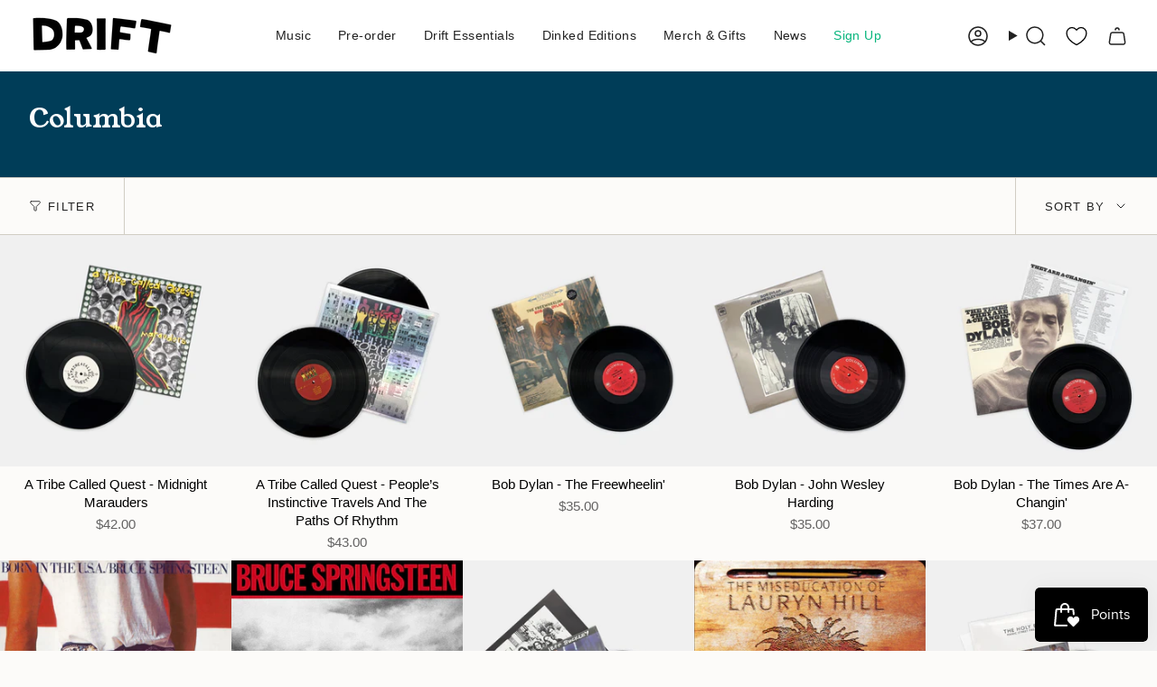

--- FILE ---
content_type: text/html; charset=utf-8
request_url: https://driftrecords.com/en-us/collections/vendors?q=Columbia
body_size: 35581
content:
<!doctype html>
<html class="no-js no-touch supports-no-cookies" lang="en-GB">
  <head><meta charset="UTF-8">
<meta http-equiv="X-UA-Compatible" content="IE=edge">
<meta name="viewport" content="width=device-width,initial-scale=1"><meta name="theme-color" content="#ab8c52">
<link rel="canonical" href="https://driftrecords.com/en-us/collections/vendors?q=columbia">

<!-- ======================= Broadcast Theme V6.2.0 ========================= -->


  <link rel="icon" type="image/png" href="//driftrecords.com/cdn/shop/files/favicon_dfe5c853-24c3-4ec5-a5ae-588cdd8a7bdd.png?crop=center&height=32&v=1640783047&width=32">

<!-- Title and description ================================================ -->


<title>
    
    Columbia
    
    
    
      &ndash; The Drift Record Shop
    
  </title>


  <meta name="description" content="Totnes’ award-winning independent record shop. Your go-to for trusted music curation, enlightened discovery and contemporary record store culture.">


<meta property="og:site_name" content="The Drift Record Shop">
<meta property="og:url" content="https://driftrecords.com/en-us/collections/vendors?q=columbia">
<meta property="og:title" content="Columbia">
<meta property="og:type" content="product.group">
<meta property="og:description" content="Totnes’ award-winning independent record shop. Your go-to for trusted music curation, enlightened discovery and contemporary record store culture."><meta property="og:image" content="http://driftrecords.com/cdn/shop/files/Drift_Shop_ce5f7520-4e8d-4065-b84e-b9eec25b14f9.jpg?v=1687810892">
  <meta property="og:image:secure_url" content="https://driftrecords.com/cdn/shop/files/Drift_Shop_ce5f7520-4e8d-4065-b84e-b9eec25b14f9.jpg?v=1687810892">
  <meta property="og:image:width" content="2400">
  <meta property="og:image:height" content="1256"><meta name="twitter:card" content="summary_large_image">
<meta name="twitter:title" content="Columbia">
<meta name="twitter:description" content="Totnes’ award-winning independent record shop. Your go-to for trusted music curation, enlightened discovery and contemporary record store culture.">
<style data-shopify>.loading { position: fixed; top: 0; left: 0; z-index: 99999; width: 100%; height: 100%; background: var(--bg); transition: opacity 0.2s ease-out, visibility 0.2s ease-out; }
    body.is-loaded .loading { opacity: 0; visibility: hidden; pointer-events: none; }
    .loading__image__holder { position: absolute; top: 0; left: 0; width: 100%; height: 100%; font-size: 0; display: flex; align-items: center; justify-content: center; }
    .loading__image__holder:nth-child(2) { opacity: 0; }
    .loading__image { max-width: 100px; max-height: 100px; object-fit: contain; }
    .loading--animate .loading__image__holder:nth-child(1) { animation: pulse1 2s infinite ease-in-out; }
    .loading--animate .loading__image__holder:nth-child(2) { animation: pulse2 2s infinite ease-in-out; }
    @keyframes pulse1 {
      0% { opacity: 1; }
      50% { opacity: 0; }
      100% { opacity: 1; }
    }
    @keyframes pulse2 {
      0% { opacity: 0; }
      50% { opacity: 1; }
      100% { opacity: 0; }
    }</style><!-- CSS ================================================================== -->
<style data-shopify>
  
  
  
  
  

  
    
  

  
    
  

  
    
  

  
    
  

  

  
    :root,
    .color-scheme-1 {--COLOR-BG-GRADIENT: #fcfbf9;
      --COLOR-BG: #fcfbf9;
      --COLOR-BG-RGB: 252, 251, 249;

      --COLOR-BG-ACCENT: #f5f2ec;
      --COLOR-BG-ACCENT-LIGHTEN: #ffffff;

      /* === Link Color ===*/

      --COLOR-LINK: #282c2e;
      --COLOR-LINK-A50: rgba(40, 44, 46, 0.5);
      --COLOR-LINK-A70: rgba(40, 44, 46, 0.7);
      --COLOR-LINK-HOVER: rgba(40, 44, 46, 0.7);
      --COLOR-LINK-OPPOSITE: #ffffff;

      --COLOR-TEXT: #212121;
      --COLOR-TEXT-HOVER: rgba(33, 33, 33, 0.7);
      --COLOR-TEXT-LIGHT: #636262;
      --COLOR-TEXT-DARK: #000000;
      --COLOR-TEXT-A5:  rgba(33, 33, 33, 0.05);
      --COLOR-TEXT-A35: rgba(33, 33, 33, 0.35);
      --COLOR-TEXT-A50: rgba(33, 33, 33, 0.5);
      --COLOR-TEXT-A80: rgba(33, 33, 33, 0.8);


      --COLOR-BORDER: rgb(209, 205, 196);
      --COLOR-BORDER-LIGHT: #e2dfd9;
      --COLOR-BORDER-DARK: #a49c8b;
      --COLOR-BORDER-HAIRLINE: #f7f4ef;

      --overlay-bg: #000000;

      /* === Bright color ===*/
      --COLOR-ACCENT: #ab8c52;
      --COLOR-ACCENT-HOVER: #806430;
      --COLOR-ACCENT-FADE: rgba(171, 140, 82, 0.05);
      --COLOR-ACCENT-LIGHT: #e8d4ae;

      /* === Default Cart Gradient ===*/

      --FREE-SHIPPING-GRADIENT: linear-gradient(to right, var(--COLOR-ACCENT-LIGHT) 0%, var(--accent) 100%);

      /* === Buttons ===*/
      --BTN-PRIMARY-BG: #212121;
      --BTN-PRIMARY-TEXT: #ffffff;
      --BTN-PRIMARY-BORDER: #212121;
      --BTN-PRIMARY-BORDER-A70: rgba(33, 33, 33, 0.7);

      
      
        --BTN-PRIMARY-BG-BRIGHTER: #2e2e2e;
      

      --BTN-SECONDARY-BG: #ab8c52;
      --BTN-SECONDARY-TEXT: #ffffff;
      --BTN-SECONDARY-BORDER: #ab8c52;
      --BTN-SECONDARY-BORDER-A70: rgba(171, 140, 82, 0.7);

      
      
        --BTN-SECONDARY-BG-BRIGHTER: #9a7e4a;
      

      
--COLOR-BG-BRIGHTER: #f4f0e8;

      --COLOR-BG-ALPHA-25: rgba(252, 251, 249, 0.25);
      --COLOR-BG-TRANSPARENT: rgba(252, 251, 249, 0);--COLOR-FOOTER-BG-HAIRLINE: #f7f4ef;

      /* Dynamic color variables */
      --accent: var(--COLOR-ACCENT);
      --accent-fade: var(--COLOR-ACCENT-FADE);
      --accent-hover: var(--COLOR-ACCENT-HOVER);
      --border: var(--COLOR-BORDER);
      --border-dark: var(--COLOR-BORDER-DARK);
      --border-light: var(--COLOR-BORDER-LIGHT);
      --border-hairline: var(--COLOR-BORDER-HAIRLINE);
      --bg: var(--COLOR-BG-GRADIENT, var(--COLOR-BG));
      --bg-accent: var(--COLOR-BG-ACCENT);
      --bg-accent-lighten: var(--COLOR-BG-ACCENT-LIGHTEN);
      --icons: var(--COLOR-TEXT);
      --link: var(--COLOR-LINK);
      --link-a50: var(--COLOR-LINK-A50);
      --link-a70: var(--COLOR-LINK-A70);
      --link-hover: var(--COLOR-LINK-HOVER);
      --link-opposite: var(--COLOR-LINK-OPPOSITE);
      --text: var(--COLOR-TEXT);
      --text-dark: var(--COLOR-TEXT-DARK);
      --text-light: var(--COLOR-TEXT-LIGHT);
      --text-hover: var(--COLOR-TEXT-HOVER);
      --text-a5: var(--COLOR-TEXT-A5);
      --text-a35: var(--COLOR-TEXT-A35);
      --text-a50: var(--COLOR-TEXT-A50);
      --text-a80: var(--COLOR-TEXT-A80);
    }
  
    
    .color-scheme-2 {--COLOR-BG-GRADIENT: #212121;
      --COLOR-BG: #212121;
      --COLOR-BG-RGB: 33, 33, 33;

      --COLOR-BG-ACCENT: #f5f2ec;
      --COLOR-BG-ACCENT-LIGHTEN: #ffffff;

      /* === Link Color ===*/

      --COLOR-LINK: #ffffff;
      --COLOR-LINK-A50: rgba(255, 255, 255, 0.5);
      --COLOR-LINK-A70: rgba(255, 255, 255, 0.7);
      --COLOR-LINK-HOVER: rgba(255, 255, 255, 0.7);
      --COLOR-LINK-OPPOSITE: #000000;

      --COLOR-TEXT: #ffffff;
      --COLOR-TEXT-HOVER: rgba(255, 255, 255, 0.7);
      --COLOR-TEXT-LIGHT: #bcbcbc;
      --COLOR-TEXT-DARK: #d9d9d9;
      --COLOR-TEXT-A5:  rgba(255, 255, 255, 0.05);
      --COLOR-TEXT-A35: rgba(255, 255, 255, 0.35);
      --COLOR-TEXT-A50: rgba(255, 255, 255, 0.5);
      --COLOR-TEXT-A80: rgba(255, 255, 255, 0.8);


      --COLOR-BORDER: rgb(209, 208, 206);
      --COLOR-BORDER-LIGHT: #8b8a89;
      --COLOR-BORDER-DARK: #a09e99;
      --COLOR-BORDER-HAIRLINE: #191919;

      --overlay-bg: #644d3e;

      /* === Bright color ===*/
      --COLOR-ACCENT: #ab8c52;
      --COLOR-ACCENT-HOVER: #806430;
      --COLOR-ACCENT-FADE: rgba(171, 140, 82, 0.05);
      --COLOR-ACCENT-LIGHT: #e8d4ae;

      /* === Default Cart Gradient ===*/

      --FREE-SHIPPING-GRADIENT: linear-gradient(to right, var(--COLOR-ACCENT-LIGHT) 0%, var(--accent) 100%);

      /* === Buttons ===*/
      --BTN-PRIMARY-BG: #212121;
      --BTN-PRIMARY-TEXT: #ffffff;
      --BTN-PRIMARY-BORDER: #212121;
      --BTN-PRIMARY-BORDER-A70: rgba(33, 33, 33, 0.7);

      
      
        --BTN-PRIMARY-BG-BRIGHTER: #2e2e2e;
      

      --BTN-SECONDARY-BG: #ffffff;
      --BTN-SECONDARY-TEXT: #000000;
      --BTN-SECONDARY-BORDER: #ab8c52;
      --BTN-SECONDARY-BORDER-A70: rgba(171, 140, 82, 0.7);

      
      
        --BTN-SECONDARY-BG-BRIGHTER: #f2f2f2;
      

      
--COLOR-BG-BRIGHTER: #2e2e2e;

      --COLOR-BG-ALPHA-25: rgba(33, 33, 33, 0.25);
      --COLOR-BG-TRANSPARENT: rgba(33, 33, 33, 0);--COLOR-FOOTER-BG-HAIRLINE: #292929;

      /* Dynamic color variables */
      --accent: var(--COLOR-ACCENT);
      --accent-fade: var(--COLOR-ACCENT-FADE);
      --accent-hover: var(--COLOR-ACCENT-HOVER);
      --border: var(--COLOR-BORDER);
      --border-dark: var(--COLOR-BORDER-DARK);
      --border-light: var(--COLOR-BORDER-LIGHT);
      --border-hairline: var(--COLOR-BORDER-HAIRLINE);
      --bg: var(--COLOR-BG-GRADIENT, var(--COLOR-BG));
      --bg-accent: var(--COLOR-BG-ACCENT);
      --bg-accent-lighten: var(--COLOR-BG-ACCENT-LIGHTEN);
      --icons: var(--COLOR-TEXT);
      --link: var(--COLOR-LINK);
      --link-a50: var(--COLOR-LINK-A50);
      --link-a70: var(--COLOR-LINK-A70);
      --link-hover: var(--COLOR-LINK-HOVER);
      --link-opposite: var(--COLOR-LINK-OPPOSITE);
      --text: var(--COLOR-TEXT);
      --text-dark: var(--COLOR-TEXT-DARK);
      --text-light: var(--COLOR-TEXT-LIGHT);
      --text-hover: var(--COLOR-TEXT-HOVER);
      --text-a5: var(--COLOR-TEXT-A5);
      --text-a35: var(--COLOR-TEXT-A35);
      --text-a50: var(--COLOR-TEXT-A50);
      --text-a80: var(--COLOR-TEXT-A80);
    }
  
    
    .color-scheme-3 {--COLOR-BG-GRADIENT: #f5f2ec;
      --COLOR-BG: #f5f2ec;
      --COLOR-BG-RGB: 245, 242, 236;

      --COLOR-BG-ACCENT: #ffffff;
      --COLOR-BG-ACCENT-LIGHTEN: #ffffff;

      /* === Link Color ===*/

      --COLOR-LINK: #282c2e;
      --COLOR-LINK-A50: rgba(40, 44, 46, 0.5);
      --COLOR-LINK-A70: rgba(40, 44, 46, 0.7);
      --COLOR-LINK-HOVER: rgba(40, 44, 46, 0.7);
      --COLOR-LINK-OPPOSITE: #ffffff;

      --COLOR-TEXT: #212121;
      --COLOR-TEXT-HOVER: rgba(33, 33, 33, 0.7);
      --COLOR-TEXT-LIGHT: #61605e;
      --COLOR-TEXT-DARK: #000000;
      --COLOR-TEXT-A5:  rgba(33, 33, 33, 0.05);
      --COLOR-TEXT-A35: rgba(33, 33, 33, 0.35);
      --COLOR-TEXT-A50: rgba(33, 33, 33, 0.5);
      --COLOR-TEXT-A80: rgba(33, 33, 33, 0.8);


      --COLOR-BORDER: rgb(209, 205, 196);
      --COLOR-BORDER-LIGHT: #dfdcd4;
      --COLOR-BORDER-DARK: #a49c8b;
      --COLOR-BORDER-HAIRLINE: #f0ebe2;

      --overlay-bg: #000000;

      /* === Bright color ===*/
      --COLOR-ACCENT: #ab8c52;
      --COLOR-ACCENT-HOVER: #806430;
      --COLOR-ACCENT-FADE: rgba(171, 140, 82, 0.05);
      --COLOR-ACCENT-LIGHT: #e8d4ae;

      /* === Default Cart Gradient ===*/

      --FREE-SHIPPING-GRADIENT: linear-gradient(to right, var(--COLOR-ACCENT-LIGHT) 0%, var(--accent) 100%);

      /* === Buttons ===*/
      --BTN-PRIMARY-BG: #212121;
      --BTN-PRIMARY-TEXT: #ffffff;
      --BTN-PRIMARY-BORDER: #212121;
      --BTN-PRIMARY-BORDER-A70: rgba(33, 33, 33, 0.7);

      
      
        --BTN-PRIMARY-BG-BRIGHTER: #2e2e2e;
      

      --BTN-SECONDARY-BG: #ab8c52;
      --BTN-SECONDARY-TEXT: #ffffff;
      --BTN-SECONDARY-BORDER: #ab8c52;
      --BTN-SECONDARY-BORDER-A70: rgba(171, 140, 82, 0.7);

      
      
        --BTN-SECONDARY-BG-BRIGHTER: #9a7e4a;
      

      
--COLOR-BG-BRIGHTER: #ece7db;

      --COLOR-BG-ALPHA-25: rgba(245, 242, 236, 0.25);
      --COLOR-BG-TRANSPARENT: rgba(245, 242, 236, 0);--COLOR-FOOTER-BG-HAIRLINE: #f0ebe2;

      /* Dynamic color variables */
      --accent: var(--COLOR-ACCENT);
      --accent-fade: var(--COLOR-ACCENT-FADE);
      --accent-hover: var(--COLOR-ACCENT-HOVER);
      --border: var(--COLOR-BORDER);
      --border-dark: var(--COLOR-BORDER-DARK);
      --border-light: var(--COLOR-BORDER-LIGHT);
      --border-hairline: var(--COLOR-BORDER-HAIRLINE);
      --bg: var(--COLOR-BG-GRADIENT, var(--COLOR-BG));
      --bg-accent: var(--COLOR-BG-ACCENT);
      --bg-accent-lighten: var(--COLOR-BG-ACCENT-LIGHTEN);
      --icons: var(--COLOR-TEXT);
      --link: var(--COLOR-LINK);
      --link-a50: var(--COLOR-LINK-A50);
      --link-a70: var(--COLOR-LINK-A70);
      --link-hover: var(--COLOR-LINK-HOVER);
      --link-opposite: var(--COLOR-LINK-OPPOSITE);
      --text: var(--COLOR-TEXT);
      --text-dark: var(--COLOR-TEXT-DARK);
      --text-light: var(--COLOR-TEXT-LIGHT);
      --text-hover: var(--COLOR-TEXT-HOVER);
      --text-a5: var(--COLOR-TEXT-A5);
      --text-a35: var(--COLOR-TEXT-A35);
      --text-a50: var(--COLOR-TEXT-A50);
      --text-a80: var(--COLOR-TEXT-A80);
    }
  
    
    .color-scheme-4 {--COLOR-BG-GRADIENT: #fab84f;
      --COLOR-BG: #fab84f;
      --COLOR-BG-RGB: 250, 184, 79;

      --COLOR-BG-ACCENT: #f5f2ec;
      --COLOR-BG-ACCENT-LIGHTEN: #ffffff;

      /* === Link Color ===*/

      --COLOR-LINK: #282c2e;
      --COLOR-LINK-A50: rgba(40, 44, 46, 0.5);
      --COLOR-LINK-A70: rgba(40, 44, 46, 0.7);
      --COLOR-LINK-HOVER: rgba(40, 44, 46, 0.7);
      --COLOR-LINK-OPPOSITE: #ffffff;

      --COLOR-TEXT: #212121;
      --COLOR-TEXT-HOVER: rgba(33, 33, 33, 0.7);
      --COLOR-TEXT-LIGHT: #624e2f;
      --COLOR-TEXT-DARK: #000000;
      --COLOR-TEXT-A5:  rgba(33, 33, 33, 0.05);
      --COLOR-TEXT-A35: rgba(33, 33, 33, 0.35);
      --COLOR-TEXT-A50: rgba(33, 33, 33, 0.5);
      --COLOR-TEXT-A80: rgba(33, 33, 33, 0.8);


      --COLOR-BORDER: rgb(243, 243, 243);
      --COLOR-BORDER-LIGHT: #f6dbb1;
      --COLOR-BORDER-DARK: #c0c0c0;
      --COLOR-BORDER-HAIRLINE: #fab240;

      --overlay-bg: #000000;

      /* === Bright color ===*/
      --COLOR-ACCENT: #ab8c52;
      --COLOR-ACCENT-HOVER: #806430;
      --COLOR-ACCENT-FADE: rgba(171, 140, 82, 0.05);
      --COLOR-ACCENT-LIGHT: #e8d4ae;

      /* === Default Cart Gradient ===*/

      --FREE-SHIPPING-GRADIENT: linear-gradient(to right, var(--COLOR-ACCENT-LIGHT) 0%, var(--accent) 100%);

      /* === Buttons ===*/
      --BTN-PRIMARY-BG: #fab84f;
      --BTN-PRIMARY-TEXT: #212121;
      --BTN-PRIMARY-BORDER: #ffffff;
      --BTN-PRIMARY-BORDER-A70: rgba(255, 255, 255, 0.7);

      
      
        --BTN-PRIMARY-BG-BRIGHTER: #f9ae36;
      

      --BTN-SECONDARY-BG: #ab8c52;
      --BTN-SECONDARY-TEXT: #ffffff;
      --BTN-SECONDARY-BORDER: #ab8c52;
      --BTN-SECONDARY-BORDER-A70: rgba(171, 140, 82, 0.7);

      
      
        --BTN-SECONDARY-BG-BRIGHTER: #9a7e4a;
      

      
--COLOR-BG-BRIGHTER: #f9ae36;

      --COLOR-BG-ALPHA-25: rgba(250, 184, 79, 0.25);
      --COLOR-BG-TRANSPARENT: rgba(250, 184, 79, 0);--COLOR-FOOTER-BG-HAIRLINE: #fab240;

      /* Dynamic color variables */
      --accent: var(--COLOR-ACCENT);
      --accent-fade: var(--COLOR-ACCENT-FADE);
      --accent-hover: var(--COLOR-ACCENT-HOVER);
      --border: var(--COLOR-BORDER);
      --border-dark: var(--COLOR-BORDER-DARK);
      --border-light: var(--COLOR-BORDER-LIGHT);
      --border-hairline: var(--COLOR-BORDER-HAIRLINE);
      --bg: var(--COLOR-BG-GRADIENT, var(--COLOR-BG));
      --bg-accent: var(--COLOR-BG-ACCENT);
      --bg-accent-lighten: var(--COLOR-BG-ACCENT-LIGHTEN);
      --icons: var(--COLOR-TEXT);
      --link: var(--COLOR-LINK);
      --link-a50: var(--COLOR-LINK-A50);
      --link-a70: var(--COLOR-LINK-A70);
      --link-hover: var(--COLOR-LINK-HOVER);
      --link-opposite: var(--COLOR-LINK-OPPOSITE);
      --text: var(--COLOR-TEXT);
      --text-dark: var(--COLOR-TEXT-DARK);
      --text-light: var(--COLOR-TEXT-LIGHT);
      --text-hover: var(--COLOR-TEXT-HOVER);
      --text-a5: var(--COLOR-TEXT-A5);
      --text-a35: var(--COLOR-TEXT-A35);
      --text-a50: var(--COLOR-TEXT-A50);
      --text-a80: var(--COLOR-TEXT-A80);
    }
  
    
    .color-scheme-5 {--COLOR-BG-GRADIENT: #f39f83;
      --COLOR-BG: #f39f83;
      --COLOR-BG-RGB: 243, 159, 131;

      --COLOR-BG-ACCENT: #f5f2ec;
      --COLOR-BG-ACCENT-LIGHTEN: #ffffff;

      /* === Link Color ===*/

      --COLOR-LINK: #fadada;
      --COLOR-LINK-A50: rgba(250, 218, 218, 0.5);
      --COLOR-LINK-A70: rgba(250, 218, 218, 0.7);
      --COLOR-LINK-HOVER: rgba(250, 218, 218, 0.7);
      --COLOR-LINK-OPPOSITE: #000000;

      --COLOR-TEXT: #fadada;
      --COLOR-TEXT-HOVER: rgba(250, 218, 218, 0.7);
      --COLOR-TEXT-LIGHT: #f8c8c0;
      --COLOR-TEXT-DARK: #f79191;
      --COLOR-TEXT-A5:  rgba(250, 218, 218, 0.05);
      --COLOR-TEXT-A35: rgba(250, 218, 218, 0.35);
      --COLOR-TEXT-A50: rgba(250, 218, 218, 0.5);
      --COLOR-TEXT-A80: rgba(250, 218, 218, 0.8);


      --COLOR-BORDER: rgb(243, 243, 243);
      --COLOR-BORDER-LIGHT: #f3d1c6;
      --COLOR-BORDER-DARK: #c0c0c0;
      --COLOR-BORDER-HAIRLINE: #f29475;

      --overlay-bg: #000000;

      /* === Bright color ===*/
      --COLOR-ACCENT: #ab8c52;
      --COLOR-ACCENT-HOVER: #806430;
      --COLOR-ACCENT-FADE: rgba(171, 140, 82, 0.05);
      --COLOR-ACCENT-LIGHT: #e8d4ae;

      /* === Default Cart Gradient ===*/

      --FREE-SHIPPING-GRADIENT: linear-gradient(to right, var(--COLOR-ACCENT-LIGHT) 0%, var(--accent) 100%);

      /* === Buttons ===*/
      --BTN-PRIMARY-BG: #212121;
      --BTN-PRIMARY-TEXT: #fadada;
      --BTN-PRIMARY-BORDER: #fadada;
      --BTN-PRIMARY-BORDER-A70: rgba(250, 218, 218, 0.7);

      
      
        --BTN-PRIMARY-BG-BRIGHTER: #2e2e2e;
      

      --BTN-SECONDARY-BG: #ab8c52;
      --BTN-SECONDARY-TEXT: #ffffff;
      --BTN-SECONDARY-BORDER: #ab8c52;
      --BTN-SECONDARY-BORDER-A70: rgba(171, 140, 82, 0.7);

      
      
        --BTN-SECONDARY-BG-BRIGHTER: #9a7e4a;
      

      
--COLOR-BG-BRIGHTER: #f18d6c;

      --COLOR-BG-ALPHA-25: rgba(243, 159, 131, 0.25);
      --COLOR-BG-TRANSPARENT: rgba(243, 159, 131, 0);--COLOR-FOOTER-BG-HAIRLINE: #f29475;

      /* Dynamic color variables */
      --accent: var(--COLOR-ACCENT);
      --accent-fade: var(--COLOR-ACCENT-FADE);
      --accent-hover: var(--COLOR-ACCENT-HOVER);
      --border: var(--COLOR-BORDER);
      --border-dark: var(--COLOR-BORDER-DARK);
      --border-light: var(--COLOR-BORDER-LIGHT);
      --border-hairline: var(--COLOR-BORDER-HAIRLINE);
      --bg: var(--COLOR-BG-GRADIENT, var(--COLOR-BG));
      --bg-accent: var(--COLOR-BG-ACCENT);
      --bg-accent-lighten: var(--COLOR-BG-ACCENT-LIGHTEN);
      --icons: var(--COLOR-TEXT);
      --link: var(--COLOR-LINK);
      --link-a50: var(--COLOR-LINK-A50);
      --link-a70: var(--COLOR-LINK-A70);
      --link-hover: var(--COLOR-LINK-HOVER);
      --link-opposite: var(--COLOR-LINK-OPPOSITE);
      --text: var(--COLOR-TEXT);
      --text-dark: var(--COLOR-TEXT-DARK);
      --text-light: var(--COLOR-TEXT-LIGHT);
      --text-hover: var(--COLOR-TEXT-HOVER);
      --text-a5: var(--COLOR-TEXT-A5);
      --text-a35: var(--COLOR-TEXT-A35);
      --text-a50: var(--COLOR-TEXT-A50);
      --text-a80: var(--COLOR-TEXT-A80);
    }
  
    
    .color-scheme-6 {--COLOR-BG-GRADIENT: #fcfbf9;
      --COLOR-BG: #fcfbf9;
      --COLOR-BG-RGB: 252, 251, 249;

      --COLOR-BG-ACCENT: #f5f2ec;
      --COLOR-BG-ACCENT-LIGHTEN: #ffffff;

      /* === Link Color ===*/

      --COLOR-LINK: #282c2e;
      --COLOR-LINK-A50: rgba(40, 44, 46, 0.5);
      --COLOR-LINK-A70: rgba(40, 44, 46, 0.7);
      --COLOR-LINK-HOVER: rgba(40, 44, 46, 0.7);
      --COLOR-LINK-OPPOSITE: #ffffff;

      --COLOR-TEXT: #212121;
      --COLOR-TEXT-HOVER: rgba(33, 33, 33, 0.7);
      --COLOR-TEXT-LIGHT: #636262;
      --COLOR-TEXT-DARK: #000000;
      --COLOR-TEXT-A5:  rgba(33, 33, 33, 0.05);
      --COLOR-TEXT-A35: rgba(33, 33, 33, 0.35);
      --COLOR-TEXT-A50: rgba(33, 33, 33, 0.5);
      --COLOR-TEXT-A80: rgba(33, 33, 33, 0.8);


      --COLOR-BORDER: rgb(209, 208, 206);
      --COLOR-BORDER-LIGHT: #e2e1df;
      --COLOR-BORDER-DARK: #a09e99;
      --COLOR-BORDER-HAIRLINE: #f7f4ef;

      --overlay-bg: #000000;

      /* === Bright color ===*/
      --COLOR-ACCENT: #ab8c52;
      --COLOR-ACCENT-HOVER: #806430;
      --COLOR-ACCENT-FADE: rgba(171, 140, 82, 0.05);
      --COLOR-ACCENT-LIGHT: #e8d4ae;

      /* === Default Cart Gradient ===*/

      --FREE-SHIPPING-GRADIENT: linear-gradient(to right, var(--COLOR-ACCENT-LIGHT) 0%, var(--accent) 100%);

      /* === Buttons ===*/
      --BTN-PRIMARY-BG: #ffffff;
      --BTN-PRIMARY-TEXT: #212121;
      --BTN-PRIMARY-BORDER: #ffffff;
      --BTN-PRIMARY-BORDER-A70: rgba(255, 255, 255, 0.7);

      
      
        --BTN-PRIMARY-BG-BRIGHTER: #f2f2f2;
      

      --BTN-SECONDARY-BG: #ab8c52;
      --BTN-SECONDARY-TEXT: #ffffff;
      --BTN-SECONDARY-BORDER: #ab8c52;
      --BTN-SECONDARY-BORDER-A70: rgba(171, 140, 82, 0.7);

      
      
        --BTN-SECONDARY-BG-BRIGHTER: #9a7e4a;
      

      
--COLOR-BG-BRIGHTER: #f4f0e8;

      --COLOR-BG-ALPHA-25: rgba(252, 251, 249, 0.25);
      --COLOR-BG-TRANSPARENT: rgba(252, 251, 249, 0);--COLOR-FOOTER-BG-HAIRLINE: #f7f4ef;

      /* Dynamic color variables */
      --accent: var(--COLOR-ACCENT);
      --accent-fade: var(--COLOR-ACCENT-FADE);
      --accent-hover: var(--COLOR-ACCENT-HOVER);
      --border: var(--COLOR-BORDER);
      --border-dark: var(--COLOR-BORDER-DARK);
      --border-light: var(--COLOR-BORDER-LIGHT);
      --border-hairline: var(--COLOR-BORDER-HAIRLINE);
      --bg: var(--COLOR-BG-GRADIENT, var(--COLOR-BG));
      --bg-accent: var(--COLOR-BG-ACCENT);
      --bg-accent-lighten: var(--COLOR-BG-ACCENT-LIGHTEN);
      --icons: var(--COLOR-TEXT);
      --link: var(--COLOR-LINK);
      --link-a50: var(--COLOR-LINK-A50);
      --link-a70: var(--COLOR-LINK-A70);
      --link-hover: var(--COLOR-LINK-HOVER);
      --link-opposite: var(--COLOR-LINK-OPPOSITE);
      --text: var(--COLOR-TEXT);
      --text-dark: var(--COLOR-TEXT-DARK);
      --text-light: var(--COLOR-TEXT-LIGHT);
      --text-hover: var(--COLOR-TEXT-HOVER);
      --text-a5: var(--COLOR-TEXT-A5);
      --text-a35: var(--COLOR-TEXT-A35);
      --text-a50: var(--COLOR-TEXT-A50);
      --text-a80: var(--COLOR-TEXT-A80);
    }
  
    
    .color-scheme-7 {--COLOR-BG-GRADIENT: #8191a4;
      --COLOR-BG: #8191a4;
      --COLOR-BG-RGB: 129, 145, 164;

      --COLOR-BG-ACCENT: #f5f2ec;
      --COLOR-BG-ACCENT-LIGHTEN: #ffffff;

      /* === Link Color ===*/

      --COLOR-LINK: #282c2e;
      --COLOR-LINK-A50: rgba(40, 44, 46, 0.5);
      --COLOR-LINK-A70: rgba(40, 44, 46, 0.7);
      --COLOR-LINK-HOVER: rgba(40, 44, 46, 0.7);
      --COLOR-LINK-OPPOSITE: #ffffff;

      --COLOR-TEXT: #ffffff;
      --COLOR-TEXT-HOVER: rgba(255, 255, 255, 0.7);
      --COLOR-TEXT-LIGHT: #d9dee4;
      --COLOR-TEXT-DARK: #d9d9d9;
      --COLOR-TEXT-A5:  rgba(255, 255, 255, 0.05);
      --COLOR-TEXT-A35: rgba(255, 255, 255, 0.35);
      --COLOR-TEXT-A50: rgba(255, 255, 255, 0.5);
      --COLOR-TEXT-A80: rgba(255, 255, 255, 0.8);


      --COLOR-BORDER: rgb(209, 205, 196);
      --COLOR-BORDER-LIGHT: #b1b5b7;
      --COLOR-BORDER-DARK: #a49c8b;
      --COLOR-BORDER-HAIRLINE: #78899e;

      --overlay-bg: #000000;

      /* === Bright color ===*/
      --COLOR-ACCENT: #ab8c52;
      --COLOR-ACCENT-HOVER: #806430;
      --COLOR-ACCENT-FADE: rgba(171, 140, 82, 0.05);
      --COLOR-ACCENT-LIGHT: #e8d4ae;

      /* === Default Cart Gradient ===*/

      --FREE-SHIPPING-GRADIENT: linear-gradient(to right, var(--COLOR-ACCENT-LIGHT) 0%, var(--accent) 100%);

      /* === Buttons ===*/
      --BTN-PRIMARY-BG: #212121;
      --BTN-PRIMARY-TEXT: #ffffff;
      --BTN-PRIMARY-BORDER: #212121;
      --BTN-PRIMARY-BORDER-A70: rgba(33, 33, 33, 0.7);

      
      
        --BTN-PRIMARY-BG-BRIGHTER: #2e2e2e;
      

      --BTN-SECONDARY-BG: #ab8c52;
      --BTN-SECONDARY-TEXT: #ffffff;
      --BTN-SECONDARY-BORDER: #ab8c52;
      --BTN-SECONDARY-BORDER-A70: rgba(171, 140, 82, 0.7);

      
      
        --BTN-SECONDARY-BG-BRIGHTER: #9a7e4a;
      

      
--COLOR-BG-BRIGHTER: #728499;

      --COLOR-BG-ALPHA-25: rgba(129, 145, 164, 0.25);
      --COLOR-BG-TRANSPARENT: rgba(129, 145, 164, 0);--COLOR-FOOTER-BG-HAIRLINE: #78899e;

      /* Dynamic color variables */
      --accent: var(--COLOR-ACCENT);
      --accent-fade: var(--COLOR-ACCENT-FADE);
      --accent-hover: var(--COLOR-ACCENT-HOVER);
      --border: var(--COLOR-BORDER);
      --border-dark: var(--COLOR-BORDER-DARK);
      --border-light: var(--COLOR-BORDER-LIGHT);
      --border-hairline: var(--COLOR-BORDER-HAIRLINE);
      --bg: var(--COLOR-BG-GRADIENT, var(--COLOR-BG));
      --bg-accent: var(--COLOR-BG-ACCENT);
      --bg-accent-lighten: var(--COLOR-BG-ACCENT-LIGHTEN);
      --icons: var(--COLOR-TEXT);
      --link: var(--COLOR-LINK);
      --link-a50: var(--COLOR-LINK-A50);
      --link-a70: var(--COLOR-LINK-A70);
      --link-hover: var(--COLOR-LINK-HOVER);
      --link-opposite: var(--COLOR-LINK-OPPOSITE);
      --text: var(--COLOR-TEXT);
      --text-dark: var(--COLOR-TEXT-DARK);
      --text-light: var(--COLOR-TEXT-LIGHT);
      --text-hover: var(--COLOR-TEXT-HOVER);
      --text-a5: var(--COLOR-TEXT-A5);
      --text-a35: var(--COLOR-TEXT-A35);
      --text-a50: var(--COLOR-TEXT-A50);
      --text-a80: var(--COLOR-TEXT-A80);
    }
  
    
    .color-scheme-8 {--COLOR-BG-GRADIENT: #eae6dd;
      --COLOR-BG: #eae6dd;
      --COLOR-BG-RGB: 234, 230, 221;

      --COLOR-BG-ACCENT: #f5f2ec;
      --COLOR-BG-ACCENT-LIGHTEN: #ffffff;

      /* === Link Color ===*/

      --COLOR-LINK: #282c2e;
      --COLOR-LINK-A50: rgba(40, 44, 46, 0.5);
      --COLOR-LINK-A70: rgba(40, 44, 46, 0.7);
      --COLOR-LINK-HOVER: rgba(40, 44, 46, 0.7);
      --COLOR-LINK-OPPOSITE: #ffffff;

      --COLOR-TEXT: #212121;
      --COLOR-TEXT-HOVER: rgba(33, 33, 33, 0.7);
      --COLOR-TEXT-LIGHT: #5d5c59;
      --COLOR-TEXT-DARK: #000000;
      --COLOR-TEXT-A5:  rgba(33, 33, 33, 0.05);
      --COLOR-TEXT-A35: rgba(33, 33, 33, 0.35);
      --COLOR-TEXT-A50: rgba(33, 33, 33, 0.5);
      --COLOR-TEXT-A80: rgba(33, 33, 33, 0.8);


      --COLOR-BORDER: rgb(209, 205, 196);
      --COLOR-BORDER-LIGHT: #dbd7ce;
      --COLOR-BORDER-DARK: #a49c8b;
      --COLOR-BORDER-HAIRLINE: #e4dfd4;

      --overlay-bg: #000000;

      /* === Bright color ===*/
      --COLOR-ACCENT: #ab8c52;
      --COLOR-ACCENT-HOVER: #806430;
      --COLOR-ACCENT-FADE: rgba(171, 140, 82, 0.05);
      --COLOR-ACCENT-LIGHT: #e8d4ae;

      /* === Default Cart Gradient ===*/

      --FREE-SHIPPING-GRADIENT: linear-gradient(to right, var(--COLOR-ACCENT-LIGHT) 0%, var(--accent) 100%);

      /* === Buttons ===*/
      --BTN-PRIMARY-BG: #212121;
      --BTN-PRIMARY-TEXT: #ffffff;
      --BTN-PRIMARY-BORDER: #212121;
      --BTN-PRIMARY-BORDER-A70: rgba(33, 33, 33, 0.7);

      
      
        --BTN-PRIMARY-BG-BRIGHTER: #2e2e2e;
      

      --BTN-SECONDARY-BG: #ab8c52;
      --BTN-SECONDARY-TEXT: #ffffff;
      --BTN-SECONDARY-BORDER: #ab8c52;
      --BTN-SECONDARY-BORDER-A70: rgba(171, 140, 82, 0.7);

      
      
        --BTN-SECONDARY-BG-BRIGHTER: #9a7e4a;
      

      
--COLOR-BG-BRIGHTER: #e0dacd;

      --COLOR-BG-ALPHA-25: rgba(234, 230, 221, 0.25);
      --COLOR-BG-TRANSPARENT: rgba(234, 230, 221, 0);--COLOR-FOOTER-BG-HAIRLINE: #e4dfd4;

      /* Dynamic color variables */
      --accent: var(--COLOR-ACCENT);
      --accent-fade: var(--COLOR-ACCENT-FADE);
      --accent-hover: var(--COLOR-ACCENT-HOVER);
      --border: var(--COLOR-BORDER);
      --border-dark: var(--COLOR-BORDER-DARK);
      --border-light: var(--COLOR-BORDER-LIGHT);
      --border-hairline: var(--COLOR-BORDER-HAIRLINE);
      --bg: var(--COLOR-BG-GRADIENT, var(--COLOR-BG));
      --bg-accent: var(--COLOR-BG-ACCENT);
      --bg-accent-lighten: var(--COLOR-BG-ACCENT-LIGHTEN);
      --icons: var(--COLOR-TEXT);
      --link: var(--COLOR-LINK);
      --link-a50: var(--COLOR-LINK-A50);
      --link-a70: var(--COLOR-LINK-A70);
      --link-hover: var(--COLOR-LINK-HOVER);
      --link-opposite: var(--COLOR-LINK-OPPOSITE);
      --text: var(--COLOR-TEXT);
      --text-dark: var(--COLOR-TEXT-DARK);
      --text-light: var(--COLOR-TEXT-LIGHT);
      --text-hover: var(--COLOR-TEXT-HOVER);
      --text-a5: var(--COLOR-TEXT-A5);
      --text-a35: var(--COLOR-TEXT-A35);
      --text-a50: var(--COLOR-TEXT-A50);
      --text-a80: var(--COLOR-TEXT-A80);
    }
  
    
    .color-scheme-9 {--COLOR-BG-GRADIENT: #62bbb0;
      --COLOR-BG: #62bbb0;
      --COLOR-BG-RGB: 98, 187, 176;

      --COLOR-BG-ACCENT: #f5f2ec;
      --COLOR-BG-ACCENT-LIGHTEN: #ffffff;

      /* === Link Color ===*/

      --COLOR-LINK: #282c2e;
      --COLOR-LINK-A50: rgba(40, 44, 46, 0.5);
      --COLOR-LINK-A70: rgba(40, 44, 46, 0.7);
      --COLOR-LINK-HOVER: rgba(40, 44, 46, 0.7);
      --COLOR-LINK-OPPOSITE: #ffffff;

      --COLOR-TEXT: #212121;
      --COLOR-TEXT-HOVER: rgba(33, 33, 33, 0.7);
      --COLOR-TEXT-LIGHT: #354f4c;
      --COLOR-TEXT-DARK: #000000;
      --COLOR-TEXT-A5:  rgba(33, 33, 33, 0.05);
      --COLOR-TEXT-A35: rgba(33, 33, 33, 0.35);
      --COLOR-TEXT-A50: rgba(33, 33, 33, 0.5);
      --COLOR-TEXT-A80: rgba(33, 33, 33, 0.8);


      --COLOR-BORDER: rgb(234, 234, 234);
      --COLOR-BORDER-LIGHT: #b4d7d3;
      --COLOR-BORDER-DARK: #b7b7b7;
      --COLOR-BORDER-HAIRLINE: #57b6ab;

      --overlay-bg: #000000;

      /* === Bright color ===*/
      --COLOR-ACCENT: #ab8c52;
      --COLOR-ACCENT-HOVER: #806430;
      --COLOR-ACCENT-FADE: rgba(171, 140, 82, 0.05);
      --COLOR-ACCENT-LIGHT: #e8d4ae;

      /* === Default Cart Gradient ===*/

      --FREE-SHIPPING-GRADIENT: linear-gradient(to right, var(--COLOR-ACCENT-LIGHT) 0%, var(--accent) 100%);

      /* === Buttons ===*/
      --BTN-PRIMARY-BG: #212121;
      --BTN-PRIMARY-TEXT: #ffffff;
      --BTN-PRIMARY-BORDER: #212121;
      --BTN-PRIMARY-BORDER-A70: rgba(33, 33, 33, 0.7);

      
      
        --BTN-PRIMARY-BG-BRIGHTER: #2e2e2e;
      

      --BTN-SECONDARY-BG: #f5f2ec;
      --BTN-SECONDARY-TEXT: #212121;
      --BTN-SECONDARY-BORDER: #f5f2ec;
      --BTN-SECONDARY-BORDER-A70: rgba(245, 242, 236, 0.7);

      
      
        --BTN-SECONDARY-BG-BRIGHTER: #ece7db;
      

      
--COLOR-BG-BRIGHTER: #50b3a7;

      --COLOR-BG-ALPHA-25: rgba(98, 187, 176, 0.25);
      --COLOR-BG-TRANSPARENT: rgba(98, 187, 176, 0);--COLOR-FOOTER-BG-HAIRLINE: #57b6ab;

      /* Dynamic color variables */
      --accent: var(--COLOR-ACCENT);
      --accent-fade: var(--COLOR-ACCENT-FADE);
      --accent-hover: var(--COLOR-ACCENT-HOVER);
      --border: var(--COLOR-BORDER);
      --border-dark: var(--COLOR-BORDER-DARK);
      --border-light: var(--COLOR-BORDER-LIGHT);
      --border-hairline: var(--COLOR-BORDER-HAIRLINE);
      --bg: var(--COLOR-BG-GRADIENT, var(--COLOR-BG));
      --bg-accent: var(--COLOR-BG-ACCENT);
      --bg-accent-lighten: var(--COLOR-BG-ACCENT-LIGHTEN);
      --icons: var(--COLOR-TEXT);
      --link: var(--COLOR-LINK);
      --link-a50: var(--COLOR-LINK-A50);
      --link-a70: var(--COLOR-LINK-A70);
      --link-hover: var(--COLOR-LINK-HOVER);
      --link-opposite: var(--COLOR-LINK-OPPOSITE);
      --text: var(--COLOR-TEXT);
      --text-dark: var(--COLOR-TEXT-DARK);
      --text-light: var(--COLOR-TEXT-LIGHT);
      --text-hover: var(--COLOR-TEXT-HOVER);
      --text-a5: var(--COLOR-TEXT-A5);
      --text-a35: var(--COLOR-TEXT-A35);
      --text-a50: var(--COLOR-TEXT-A50);
      --text-a80: var(--COLOR-TEXT-A80);
    }
  
    
    .color-scheme-10 {--COLOR-BG-GRADIENT: #eee7c1;
      --COLOR-BG: #eee7c1;
      --COLOR-BG-RGB: 238, 231, 193;

      --COLOR-BG-ACCENT: #f5f2ec;
      --COLOR-BG-ACCENT-LIGHTEN: #ffffff;

      /* === Link Color ===*/

      --COLOR-LINK: #282c2e;
      --COLOR-LINK-A50: rgba(40, 44, 46, 0.5);
      --COLOR-LINK-A70: rgba(40, 44, 46, 0.7);
      --COLOR-LINK-HOVER: rgba(40, 44, 46, 0.7);
      --COLOR-LINK-OPPOSITE: #ffffff;

      --COLOR-TEXT: #212121;
      --COLOR-TEXT-HOVER: rgba(33, 33, 33, 0.7);
      --COLOR-TEXT-LIGHT: #5f5c51;
      --COLOR-TEXT-DARK: #000000;
      --COLOR-TEXT-A5:  rgba(33, 33, 33, 0.05);
      --COLOR-TEXT-A35: rgba(33, 33, 33, 0.35);
      --COLOR-TEXT-A50: rgba(33, 33, 33, 0.5);
      --COLOR-TEXT-A80: rgba(33, 33, 33, 0.8);


      --COLOR-BORDER: rgb(209, 205, 196);
      --COLOR-BORDER-LIGHT: #ddd7c3;
      --COLOR-BORDER-DARK: #a49c8b;
      --COLOR-BORDER-HAIRLINE: #ebe2b5;

      --overlay-bg: #000000;

      /* === Bright color ===*/
      --COLOR-ACCENT: #ab8c52;
      --COLOR-ACCENT-HOVER: #806430;
      --COLOR-ACCENT-FADE: rgba(171, 140, 82, 0.05);
      --COLOR-ACCENT-LIGHT: #e8d4ae;

      /* === Default Cart Gradient ===*/

      --FREE-SHIPPING-GRADIENT: linear-gradient(to right, var(--COLOR-ACCENT-LIGHT) 0%, var(--accent) 100%);

      /* === Buttons ===*/
      --BTN-PRIMARY-BG: #212121;
      --BTN-PRIMARY-TEXT: #ffffff;
      --BTN-PRIMARY-BORDER: #ffffff;
      --BTN-PRIMARY-BORDER-A70: rgba(255, 255, 255, 0.7);

      
      
        --BTN-PRIMARY-BG-BRIGHTER: #2e2e2e;
      

      --BTN-SECONDARY-BG: #ab8c52;
      --BTN-SECONDARY-TEXT: #ffffff;
      --BTN-SECONDARY-BORDER: #ab8c52;
      --BTN-SECONDARY-BORDER-A70: rgba(171, 140, 82, 0.7);

      
      
        --BTN-SECONDARY-BG-BRIGHTER: #9a7e4a;
      

      
--COLOR-BG-BRIGHTER: #e9dfad;

      --COLOR-BG-ALPHA-25: rgba(238, 231, 193, 0.25);
      --COLOR-BG-TRANSPARENT: rgba(238, 231, 193, 0);--COLOR-FOOTER-BG-HAIRLINE: #ebe2b5;

      /* Dynamic color variables */
      --accent: var(--COLOR-ACCENT);
      --accent-fade: var(--COLOR-ACCENT-FADE);
      --accent-hover: var(--COLOR-ACCENT-HOVER);
      --border: var(--COLOR-BORDER);
      --border-dark: var(--COLOR-BORDER-DARK);
      --border-light: var(--COLOR-BORDER-LIGHT);
      --border-hairline: var(--COLOR-BORDER-HAIRLINE);
      --bg: var(--COLOR-BG-GRADIENT, var(--COLOR-BG));
      --bg-accent: var(--COLOR-BG-ACCENT);
      --bg-accent-lighten: var(--COLOR-BG-ACCENT-LIGHTEN);
      --icons: var(--COLOR-TEXT);
      --link: var(--COLOR-LINK);
      --link-a50: var(--COLOR-LINK-A50);
      --link-a70: var(--COLOR-LINK-A70);
      --link-hover: var(--COLOR-LINK-HOVER);
      --link-opposite: var(--COLOR-LINK-OPPOSITE);
      --text: var(--COLOR-TEXT);
      --text-dark: var(--COLOR-TEXT-DARK);
      --text-light: var(--COLOR-TEXT-LIGHT);
      --text-hover: var(--COLOR-TEXT-HOVER);
      --text-a5: var(--COLOR-TEXT-A5);
      --text-a35: var(--COLOR-TEXT-A35);
      --text-a50: var(--COLOR-TEXT-A50);
      --text-a80: var(--COLOR-TEXT-A80);
    }
  
    
    .color-scheme-11 {--COLOR-BG-GRADIENT: #fadada;
      --COLOR-BG: #fadada;
      --COLOR-BG-RGB: 250, 218, 218;

      --COLOR-BG-ACCENT: #f5f2ec;
      --COLOR-BG-ACCENT-LIGHTEN: #ffffff;

      /* === Link Color ===*/

      --COLOR-LINK: #282c2e;
      --COLOR-LINK-A50: rgba(40, 44, 46, 0.5);
      --COLOR-LINK-A70: rgba(40, 44, 46, 0.7);
      --COLOR-LINK-HOVER: rgba(40, 44, 46, 0.7);
      --COLOR-LINK-OPPOSITE: #ffffff;

      --COLOR-TEXT: #212121;
      --COLOR-TEXT-HOVER: rgba(33, 33, 33, 0.7);
      --COLOR-TEXT-LIGHT: #625959;
      --COLOR-TEXT-DARK: #000000;
      --COLOR-TEXT-A5:  rgba(33, 33, 33, 0.05);
      --COLOR-TEXT-A35: rgba(33, 33, 33, 0.35);
      --COLOR-TEXT-A50: rgba(33, 33, 33, 0.5);
      --COLOR-TEXT-A80: rgba(33, 33, 33, 0.8);


      --COLOR-BORDER: rgb(209, 205, 196);
      --COLOR-BORDER-LIGHT: #e1d2cd;
      --COLOR-BORDER-DARK: #a49c8b;
      --COLOR-BORDER-HAIRLINE: #f8cdcd;

      --overlay-bg: #000000;

      /* === Bright color ===*/
      --COLOR-ACCENT: #ab8c52;
      --COLOR-ACCENT-HOVER: #806430;
      --COLOR-ACCENT-FADE: rgba(171, 140, 82, 0.05);
      --COLOR-ACCENT-LIGHT: #e8d4ae;

      /* === Default Cart Gradient ===*/

      --FREE-SHIPPING-GRADIENT: linear-gradient(to right, var(--COLOR-ACCENT-LIGHT) 0%, var(--accent) 100%);

      /* === Buttons ===*/
      --BTN-PRIMARY-BG: #212121;
      --BTN-PRIMARY-TEXT: #ffffff;
      --BTN-PRIMARY-BORDER: #ffffff;
      --BTN-PRIMARY-BORDER-A70: rgba(255, 255, 255, 0.7);

      
      
        --BTN-PRIMARY-BG-BRIGHTER: #2e2e2e;
      

      --BTN-SECONDARY-BG: #ab8c52;
      --BTN-SECONDARY-TEXT: #ffffff;
      --BTN-SECONDARY-BORDER: #ab8c52;
      --BTN-SECONDARY-BORDER-A70: rgba(171, 140, 82, 0.7);

      
      
        --BTN-SECONDARY-BG-BRIGHTER: #9a7e4a;
      

      
--COLOR-BG-BRIGHTER: #f7c4c4;

      --COLOR-BG-ALPHA-25: rgba(250, 218, 218, 0.25);
      --COLOR-BG-TRANSPARENT: rgba(250, 218, 218, 0);--COLOR-FOOTER-BG-HAIRLINE: #f8cdcd;

      /* Dynamic color variables */
      --accent: var(--COLOR-ACCENT);
      --accent-fade: var(--COLOR-ACCENT-FADE);
      --accent-hover: var(--COLOR-ACCENT-HOVER);
      --border: var(--COLOR-BORDER);
      --border-dark: var(--COLOR-BORDER-DARK);
      --border-light: var(--COLOR-BORDER-LIGHT);
      --border-hairline: var(--COLOR-BORDER-HAIRLINE);
      --bg: var(--COLOR-BG-GRADIENT, var(--COLOR-BG));
      --bg-accent: var(--COLOR-BG-ACCENT);
      --bg-accent-lighten: var(--COLOR-BG-ACCENT-LIGHTEN);
      --icons: var(--COLOR-TEXT);
      --link: var(--COLOR-LINK);
      --link-a50: var(--COLOR-LINK-A50);
      --link-a70: var(--COLOR-LINK-A70);
      --link-hover: var(--COLOR-LINK-HOVER);
      --link-opposite: var(--COLOR-LINK-OPPOSITE);
      --text: var(--COLOR-TEXT);
      --text-dark: var(--COLOR-TEXT-DARK);
      --text-light: var(--COLOR-TEXT-LIGHT);
      --text-hover: var(--COLOR-TEXT-HOVER);
      --text-a5: var(--COLOR-TEXT-A5);
      --text-a35: var(--COLOR-TEXT-A35);
      --text-a50: var(--COLOR-TEXT-A50);
      --text-a80: var(--COLOR-TEXT-A80);
    }
  
    
    .color-scheme-7aac7115-7999-46b6-90be-9a5f87a3e65e {--COLOR-BG-GRADIENT: #cbb3c0;
      --COLOR-BG: #cbb3c0;
      --COLOR-BG-RGB: 203, 179, 192;

      --COLOR-BG-ACCENT: #f5f2ec;
      --COLOR-BG-ACCENT-LIGHTEN: #ffffff;

      /* === Link Color ===*/

      --COLOR-LINK: #ffffff;
      --COLOR-LINK-A50: rgba(255, 255, 255, 0.5);
      --COLOR-LINK-A70: rgba(255, 255, 255, 0.7);
      --COLOR-LINK-HOVER: rgba(255, 255, 255, 0.7);
      --COLOR-LINK-OPPOSITE: #000000;

      --COLOR-TEXT: #ffffff;
      --COLOR-TEXT-HOVER: rgba(255, 255, 255, 0.7);
      --COLOR-TEXT-LIGHT: #efe8ec;
      --COLOR-TEXT-DARK: #d9d9d9;
      --COLOR-TEXT-A5:  rgba(255, 255, 255, 0.05);
      --COLOR-TEXT-A35: rgba(255, 255, 255, 0.35);
      --COLOR-TEXT-A50: rgba(255, 255, 255, 0.5);
      --COLOR-TEXT-A80: rgba(255, 255, 255, 0.8);


      --COLOR-BORDER: rgb(209, 205, 196);
      --COLOR-BORDER-LIGHT: #cfc3c2;
      --COLOR-BORDER-DARK: #a49c8b;
      --COLOR-BORDER-HAIRLINE: #c5aab8;

      --overlay-bg: #000000;

      /* === Bright color ===*/
      --COLOR-ACCENT: #ab8c52;
      --COLOR-ACCENT-HOVER: #806430;
      --COLOR-ACCENT-FADE: rgba(171, 140, 82, 0.05);
      --COLOR-ACCENT-LIGHT: #e8d4ae;

      /* === Default Cart Gradient ===*/

      --FREE-SHIPPING-GRADIENT: linear-gradient(to right, var(--COLOR-ACCENT-LIGHT) 0%, var(--accent) 100%);

      /* === Buttons ===*/
      --BTN-PRIMARY-BG: #ffffff;
      --BTN-PRIMARY-TEXT: #ffffff;
      --BTN-PRIMARY-BORDER: #ffffff;
      --BTN-PRIMARY-BORDER-A70: rgba(255, 255, 255, 0.7);

      
      
        --BTN-PRIMARY-BG-BRIGHTER: #f2f2f2;
      

      --BTN-SECONDARY-BG: #ab8c52;
      --BTN-SECONDARY-TEXT: #ffffff;
      --BTN-SECONDARY-BORDER: #ab8c52;
      --BTN-SECONDARY-BORDER-A70: rgba(171, 140, 82, 0.7);

      
      
        --BTN-SECONDARY-BG-BRIGHTER: #9a7e4a;
      

      
--COLOR-BG-BRIGHTER: #c1a4b3;

      --COLOR-BG-ALPHA-25: rgba(203, 179, 192, 0.25);
      --COLOR-BG-TRANSPARENT: rgba(203, 179, 192, 0);--COLOR-FOOTER-BG-HAIRLINE: #c5aab8;

      /* Dynamic color variables */
      --accent: var(--COLOR-ACCENT);
      --accent-fade: var(--COLOR-ACCENT-FADE);
      --accent-hover: var(--COLOR-ACCENT-HOVER);
      --border: var(--COLOR-BORDER);
      --border-dark: var(--COLOR-BORDER-DARK);
      --border-light: var(--COLOR-BORDER-LIGHT);
      --border-hairline: var(--COLOR-BORDER-HAIRLINE);
      --bg: var(--COLOR-BG-GRADIENT, var(--COLOR-BG));
      --bg-accent: var(--COLOR-BG-ACCENT);
      --bg-accent-lighten: var(--COLOR-BG-ACCENT-LIGHTEN);
      --icons: var(--COLOR-TEXT);
      --link: var(--COLOR-LINK);
      --link-a50: var(--COLOR-LINK-A50);
      --link-a70: var(--COLOR-LINK-A70);
      --link-hover: var(--COLOR-LINK-HOVER);
      --link-opposite: var(--COLOR-LINK-OPPOSITE);
      --text: var(--COLOR-TEXT);
      --text-dark: var(--COLOR-TEXT-DARK);
      --text-light: var(--COLOR-TEXT-LIGHT);
      --text-hover: var(--COLOR-TEXT-HOVER);
      --text-a5: var(--COLOR-TEXT-A5);
      --text-a35: var(--COLOR-TEXT-A35);
      --text-a50: var(--COLOR-TEXT-A50);
      --text-a80: var(--COLOR-TEXT-A80);
    }
  
    
    .color-scheme-9b64d5df-2ef3-4ad7-b0f2-f65f7084a5ca {--COLOR-BG-GRADIENT: #81d2db;
      --COLOR-BG: #81d2db;
      --COLOR-BG-RGB: 129, 210, 219;

      --COLOR-BG-ACCENT: #a7e9f0;
      --COLOR-BG-ACCENT-LIGHTEN: #e8f9fb;

      /* === Link Color ===*/

      --COLOR-LINK: #282c2e;
      --COLOR-LINK-A50: rgba(40, 44, 46, 0.5);
      --COLOR-LINK-A70: rgba(40, 44, 46, 0.7);
      --COLOR-LINK-HOVER: rgba(40, 44, 46, 0.7);
      --COLOR-LINK-OPPOSITE: #ffffff;

      --COLOR-TEXT: #212121;
      --COLOR-TEXT-HOVER: rgba(33, 33, 33, 0.7);
      --COLOR-TEXT-LIGHT: #3e5659;
      --COLOR-TEXT-DARK: #000000;
      --COLOR-TEXT-A5:  rgba(33, 33, 33, 0.05);
      --COLOR-TEXT-A35: rgba(33, 33, 33, 0.35);
      --COLOR-TEXT-A50: rgba(33, 33, 33, 0.5);
      --COLOR-TEXT-A80: rgba(33, 33, 33, 0.8);


      --COLOR-BORDER: rgb(209, 205, 196);
      --COLOR-BORDER-LIGHT: #b1cfcd;
      --COLOR-BORDER-DARK: #a49c8b;
      --COLOR-BORDER-HAIRLINE: #75ced8;

      --overlay-bg: #000000;

      /* === Bright color ===*/
      --COLOR-ACCENT: #ab8c52;
      --COLOR-ACCENT-HOVER: #806430;
      --COLOR-ACCENT-FADE: rgba(171, 140, 82, 0.05);
      --COLOR-ACCENT-LIGHT: #e8d4ae;

      /* === Default Cart Gradient ===*/

      --FREE-SHIPPING-GRADIENT: linear-gradient(to right, var(--COLOR-ACCENT-LIGHT) 0%, var(--accent) 100%);

      /* === Buttons ===*/
      --BTN-PRIMARY-BG: #212121;
      --BTN-PRIMARY-TEXT: #ffffff;
      --BTN-PRIMARY-BORDER: #212121;
      --BTN-PRIMARY-BORDER-A70: rgba(33, 33, 33, 0.7);

      
      
        --BTN-PRIMARY-BG-BRIGHTER: #2e2e2e;
      

      --BTN-SECONDARY-BG: #ab8c52;
      --BTN-SECONDARY-TEXT: #ffffff;
      --BTN-SECONDARY-BORDER: #ab8c52;
      --BTN-SECONDARY-BORDER-A70: rgba(171, 140, 82, 0.7);

      
      
        --BTN-SECONDARY-BG-BRIGHTER: #9a7e4a;
      

      
--COLOR-BG-BRIGHTER: #6dcbd5;

      --COLOR-BG-ALPHA-25: rgba(129, 210, 219, 0.25);
      --COLOR-BG-TRANSPARENT: rgba(129, 210, 219, 0);--COLOR-FOOTER-BG-HAIRLINE: #75ced8;

      /* Dynamic color variables */
      --accent: var(--COLOR-ACCENT);
      --accent-fade: var(--COLOR-ACCENT-FADE);
      --accent-hover: var(--COLOR-ACCENT-HOVER);
      --border: var(--COLOR-BORDER);
      --border-dark: var(--COLOR-BORDER-DARK);
      --border-light: var(--COLOR-BORDER-LIGHT);
      --border-hairline: var(--COLOR-BORDER-HAIRLINE);
      --bg: var(--COLOR-BG-GRADIENT, var(--COLOR-BG));
      --bg-accent: var(--COLOR-BG-ACCENT);
      --bg-accent-lighten: var(--COLOR-BG-ACCENT-LIGHTEN);
      --icons: var(--COLOR-TEXT);
      --link: var(--COLOR-LINK);
      --link-a50: var(--COLOR-LINK-A50);
      --link-a70: var(--COLOR-LINK-A70);
      --link-hover: var(--COLOR-LINK-HOVER);
      --link-opposite: var(--COLOR-LINK-OPPOSITE);
      --text: var(--COLOR-TEXT);
      --text-dark: var(--COLOR-TEXT-DARK);
      --text-light: var(--COLOR-TEXT-LIGHT);
      --text-hover: var(--COLOR-TEXT-HOVER);
      --text-a5: var(--COLOR-TEXT-A5);
      --text-a35: var(--COLOR-TEXT-A35);
      --text-a50: var(--COLOR-TEXT-A50);
      --text-a80: var(--COLOR-TEXT-A80);
    }
  
    
    .color-scheme-6cb02a26-6c32-4b5a-872d-fbc8329df1fe {--COLOR-BG-GRADIENT: #003d58;
      --COLOR-BG: #003d58;
      --COLOR-BG-RGB: 0, 61, 88;

      --COLOR-BG-ACCENT: #0d597a;
      --COLOR-BG-ACCENT-LIGHTEN: #148bbf;

      /* === Link Color ===*/

      --COLOR-LINK: #282c2e;
      --COLOR-LINK-A50: rgba(40, 44, 46, 0.5);
      --COLOR-LINK-A70: rgba(40, 44, 46, 0.7);
      --COLOR-LINK-HOVER: rgba(40, 44, 46, 0.7);
      --COLOR-LINK-OPPOSITE: #ffffff;

      --COLOR-TEXT: #ffffff;
      --COLOR-TEXT-HOVER: rgba(255, 255, 255, 0.7);
      --COLOR-TEXT-LIGHT: #b3c5cd;
      --COLOR-TEXT-DARK: #d9d9d9;
      --COLOR-TEXT-A5:  rgba(255, 255, 255, 0.05);
      --COLOR-TEXT-A35: rgba(255, 255, 255, 0.35);
      --COLOR-TEXT-A50: rgba(255, 255, 255, 0.5);
      --COLOR-TEXT-A80: rgba(255, 255, 255, 0.8);


      --COLOR-BORDER: rgb(209, 205, 196);
      --COLOR-BORDER-LIGHT: #7d9399;
      --COLOR-BORDER-DARK: #a49c8b;
      --COLOR-BORDER-HAIRLINE: #003249;

      --overlay-bg: #000000;

      /* === Bright color ===*/
      --COLOR-ACCENT: #ab8c52;
      --COLOR-ACCENT-HOVER: #806430;
      --COLOR-ACCENT-FADE: rgba(171, 140, 82, 0.05);
      --COLOR-ACCENT-LIGHT: #e8d4ae;

      /* === Default Cart Gradient ===*/

      --FREE-SHIPPING-GRADIENT: linear-gradient(to right, var(--COLOR-ACCENT-LIGHT) 0%, var(--accent) 100%);

      /* === Buttons ===*/
      --BTN-PRIMARY-BG: #212121;
      --BTN-PRIMARY-TEXT: #ffffff;
      --BTN-PRIMARY-BORDER: #212121;
      --BTN-PRIMARY-BORDER-A70: rgba(33, 33, 33, 0.7);

      
      
        --BTN-PRIMARY-BG-BRIGHTER: #2e2e2e;
      

      --BTN-SECONDARY-BG: #ab8c52;
      --BTN-SECONDARY-TEXT: #ffffff;
      --BTN-SECONDARY-BORDER: #ab8c52;
      --BTN-SECONDARY-BORDER-A70: rgba(171, 140, 82, 0.7);

      
      
        --BTN-SECONDARY-BG-BRIGHTER: #9a7e4a;
      

      
--COLOR-BG-BRIGHTER: #004f72;

      --COLOR-BG-ALPHA-25: rgba(0, 61, 88, 0.25);
      --COLOR-BG-TRANSPARENT: rgba(0, 61, 88, 0);--COLOR-FOOTER-BG-HAIRLINE: #004867;

      /* Dynamic color variables */
      --accent: var(--COLOR-ACCENT);
      --accent-fade: var(--COLOR-ACCENT-FADE);
      --accent-hover: var(--COLOR-ACCENT-HOVER);
      --border: var(--COLOR-BORDER);
      --border-dark: var(--COLOR-BORDER-DARK);
      --border-light: var(--COLOR-BORDER-LIGHT);
      --border-hairline: var(--COLOR-BORDER-HAIRLINE);
      --bg: var(--COLOR-BG-GRADIENT, var(--COLOR-BG));
      --bg-accent: var(--COLOR-BG-ACCENT);
      --bg-accent-lighten: var(--COLOR-BG-ACCENT-LIGHTEN);
      --icons: var(--COLOR-TEXT);
      --link: var(--COLOR-LINK);
      --link-a50: var(--COLOR-LINK-A50);
      --link-a70: var(--COLOR-LINK-A70);
      --link-hover: var(--COLOR-LINK-HOVER);
      --link-opposite: var(--COLOR-LINK-OPPOSITE);
      --text: var(--COLOR-TEXT);
      --text-dark: var(--COLOR-TEXT-DARK);
      --text-light: var(--COLOR-TEXT-LIGHT);
      --text-hover: var(--COLOR-TEXT-HOVER);
      --text-a5: var(--COLOR-TEXT-A5);
      --text-a35: var(--COLOR-TEXT-A35);
      --text-a50: var(--COLOR-TEXT-A50);
      --text-a80: var(--COLOR-TEXT-A80);
    }
  
    
    .color-scheme-eb5c6f97-6903-4c0d-8f10-12fd0fc91314 {--COLOR-BG-GRADIENT: #f0f0f0;
      --COLOR-BG: #f0f0f0;
      --COLOR-BG-RGB: 240, 240, 240;

      --COLOR-BG-ACCENT: #f5f2ec;
      --COLOR-BG-ACCENT-LIGHTEN: #ffffff;

      /* === Link Color ===*/

      --COLOR-LINK: #282c2e;
      --COLOR-LINK-A50: rgba(40, 44, 46, 0.5);
      --COLOR-LINK-A70: rgba(40, 44, 46, 0.7);
      --COLOR-LINK-HOVER: rgba(40, 44, 46, 0.7);
      --COLOR-LINK-OPPOSITE: #ffffff;

      --COLOR-TEXT: #212121;
      --COLOR-TEXT-HOVER: rgba(33, 33, 33, 0.7);
      --COLOR-TEXT-LIGHT: #5f5f5f;
      --COLOR-TEXT-DARK: #000000;
      --COLOR-TEXT-A5:  rgba(33, 33, 33, 0.05);
      --COLOR-TEXT-A35: rgba(33, 33, 33, 0.35);
      --COLOR-TEXT-A50: rgba(33, 33, 33, 0.5);
      --COLOR-TEXT-A80: rgba(33, 33, 33, 0.8);


      --COLOR-BORDER: rgb(209, 205, 196);
      --COLOR-BORDER-LIGHT: #dddbd6;
      --COLOR-BORDER-DARK: #a49c8b;
      --COLOR-BORDER-HAIRLINE: #e8e8e8;

      --overlay-bg: #000000;

      /* === Bright color ===*/
      --COLOR-ACCENT: #ab8c52;
      --COLOR-ACCENT-HOVER: #806430;
      --COLOR-ACCENT-FADE: rgba(171, 140, 82, 0.05);
      --COLOR-ACCENT-LIGHT: #e8d4ae;

      /* === Default Cart Gradient ===*/

      --FREE-SHIPPING-GRADIENT: linear-gradient(to right, var(--COLOR-ACCENT-LIGHT) 0%, var(--accent) 100%);

      /* === Buttons ===*/
      --BTN-PRIMARY-BG: #212121;
      --BTN-PRIMARY-TEXT: #ffffff;
      --BTN-PRIMARY-BORDER: #212121;
      --BTN-PRIMARY-BORDER-A70: rgba(33, 33, 33, 0.7);

      
      
        --BTN-PRIMARY-BG-BRIGHTER: #2e2e2e;
      

      --BTN-SECONDARY-BG: #ab8c52;
      --BTN-SECONDARY-TEXT: #ffffff;
      --BTN-SECONDARY-BORDER: #ab8c52;
      --BTN-SECONDARY-BORDER-A70: rgba(171, 140, 82, 0.7);

      
      
        --BTN-SECONDARY-BG-BRIGHTER: #9a7e4a;
      

      
--COLOR-BG-BRIGHTER: #e3e3e3;

      --COLOR-BG-ALPHA-25: rgba(240, 240, 240, 0.25);
      --COLOR-BG-TRANSPARENT: rgba(240, 240, 240, 0);--COLOR-FOOTER-BG-HAIRLINE: #e8e8e8;

      /* Dynamic color variables */
      --accent: var(--COLOR-ACCENT);
      --accent-fade: var(--COLOR-ACCENT-FADE);
      --accent-hover: var(--COLOR-ACCENT-HOVER);
      --border: var(--COLOR-BORDER);
      --border-dark: var(--COLOR-BORDER-DARK);
      --border-light: var(--COLOR-BORDER-LIGHT);
      --border-hairline: var(--COLOR-BORDER-HAIRLINE);
      --bg: var(--COLOR-BG-GRADIENT, var(--COLOR-BG));
      --bg-accent: var(--COLOR-BG-ACCENT);
      --bg-accent-lighten: var(--COLOR-BG-ACCENT-LIGHTEN);
      --icons: var(--COLOR-TEXT);
      --link: var(--COLOR-LINK);
      --link-a50: var(--COLOR-LINK-A50);
      --link-a70: var(--COLOR-LINK-A70);
      --link-hover: var(--COLOR-LINK-HOVER);
      --link-opposite: var(--COLOR-LINK-OPPOSITE);
      --text: var(--COLOR-TEXT);
      --text-dark: var(--COLOR-TEXT-DARK);
      --text-light: var(--COLOR-TEXT-LIGHT);
      --text-hover: var(--COLOR-TEXT-HOVER);
      --text-a5: var(--COLOR-TEXT-A5);
      --text-a35: var(--COLOR-TEXT-A35);
      --text-a50: var(--COLOR-TEXT-A50);
      --text-a80: var(--COLOR-TEXT-A80);
    }
  

  body, .color-scheme-1, .color-scheme-2, .color-scheme-3, .color-scheme-4, .color-scheme-5, .color-scheme-6, .color-scheme-7, .color-scheme-8, .color-scheme-9, .color-scheme-10, .color-scheme-11, .color-scheme-7aac7115-7999-46b6-90be-9a5f87a3e65e, .color-scheme-9b64d5df-2ef3-4ad7-b0f2-f65f7084a5ca, .color-scheme-6cb02a26-6c32-4b5a-872d-fbc8329df1fe, .color-scheme-eb5c6f97-6903-4c0d-8f10-12fd0fc91314 {
    color: var(--text);
    background: var(--bg);
  }

  :root {
    --scrollbar-width: 0px;

    /* === Product grid sale tags ===*/
    --COLOR-SALE-BG: #e84246;
    --COLOR-SALE-TEXT: #fff6f8;

    /* === Product grid badges ===*/
    --COLOR-BADGE-BG: #fab84f;
    --COLOR-BADGE-TEXT: #ffffff;

    /* === Quick Add ===*/
    --COLOR-QUICK-ADD-BG: #ffffff;
    --COLOR-QUICK-ADD-BG-BRIGHTER: #f2f2f2;
    --COLOR-QUICK-ADD-TEXT: #000000;

    /* === Product sale color ===*/
    --COLOR-SALE: #d20000;

    /* === Helper colors for form error states ===*/
    --COLOR-ERROR: #721C24;
    --COLOR-ERROR-BG: #F8D7DA;
    --COLOR-ERROR-BORDER: #F5C6CB;

    --COLOR-SUCCESS: #56AD6A;
    --COLOR-SUCCESS-BG: rgba(86, 173, 106, 0.2);

    
      --RADIUS: 3px;
      --RADIUS-SELECT: 3px;
    

    --COLOR-HEADER-LINK: #212121;
    --COLOR-HEADER-LINK-HOVER: #212121;

    --COLOR-MENU-BG: #ffffff;
    --COLOR-SUBMENU-BG: #ffffff;
    --COLOR-SUBMENU-LINK: #212121;
    --COLOR-SUBMENU-LINK-HOVER: rgba(33, 33, 33, 0.7);
    --COLOR-SUBMENU-TEXT-LIGHT: #646464;

    
      --COLOR-MENU-TRANSPARENT: #000000;
      --COLOR-MENU-TRANSPARENT-HOVER: #000000;
    

    --TRANSPARENT: rgba(255, 255, 255, 0);

    /* === Default overlay opacity ===*/
    --overlay-opacity: 0;
    --underlay-opacity: 1;
    --underlay-bg: rgba(0,0,0,0.4);
    --header-overlay-color: transparent;

    /* === Custom Cursor ===*/
    --ICON-ZOOM-IN: url( "//driftrecords.com/cdn/shop/t/25/assets/icon-zoom-in.svg?v=182473373117644429561746375265" );
    --ICON-ZOOM-OUT: url( "//driftrecords.com/cdn/shop/t/25/assets/icon-zoom-out.svg?v=101497157853986683871746375265" );

    /* === Custom Icons ===*/
    
    
      
      --ICON-ADD-BAG: url( "//driftrecords.com/cdn/shop/t/25/assets/icon-add-bag-medium.svg?v=139170916092727621901746375264" );
      --ICON-ADD-CART: url( "//driftrecords.com/cdn/shop/t/25/assets/icon-add-cart-medium.svg?v=57635405022452982901746375265" );
      --ICON-ARROW-LEFT: url( "//driftrecords.com/cdn/shop/t/25/assets/icon-arrow-left-medium.svg?v=98614866157451683461746375265" );
      --ICON-ARROW-RIGHT: url( "//driftrecords.com/cdn/shop/t/25/assets/icon-arrow-right-medium.svg?v=127385474140982877711746375265" );
      --ICON-SELECT: url("//driftrecords.com/cdn/shop/t/25/assets/icon-select-medium.svg?v=26525384418548854221746375265");
    

    --PRODUCT-GRID-ASPECT-RATIO: 100%;

    /* === Typography ===*/
    --FONT-HEADING-MINI: 10px;
    --FONT-HEADING-X-SMALL: 16px;
    --FONT-HEADING-SMALL: 25px;
    --FONT-HEADING-MEDIUM: 30px;
    --FONT-HEADING-LARGE: 36px;
    --FONT-HEADING-X-LARGE: 50px;

    --FONT-HEADING-MINI-MOBILE: 10px;
    --FONT-HEADING-X-SMALL-MOBILE: 12px;
    --FONT-HEADING-SMALL-MOBILE: 16px;
    --FONT-HEADING-MEDIUM-MOBILE: 24px;
    --FONT-HEADING-LARGE-MOBILE: 32px;
    --FONT-HEADING-X-LARGE-MOBILE: 45px;

    --FONT-STACK-BODY: Helvetica, Arial, sans-serif;
    --FONT-STYLE-BODY: normal;
    --FONT-WEIGHT-BODY: 400;
    --FONT-WEIGHT-BODY-BOLD: 700;

    --LETTER-SPACING-BODY: 0.0em;

    --FONT-STACK-HEADING: Helvetica, Arial, sans-serif;
    --FONT-WEIGHT-HEADING: 400;
    --FONT-STYLE-HEADING: normal;

    --FONT-UPPERCASE-HEADING: none;
    --LETTER-SPACING-HEADING: 0.0em;

    --FONT-STACK-SUBHEADING: Helvetica, Arial, sans-serif;
    --FONT-WEIGHT-SUBHEADING: 400;
    --FONT-STYLE-SUBHEADING: normal;
    --FONT-SIZE-SUBHEADING-DESKTOP: 16px;
    --FONT-SIZE-SUBHEADING-MOBILE: 14px;

    --FONT-UPPERCASE-SUBHEADING: uppercase;
    --LETTER-SPACING-SUBHEADING: 0.1em;

    --FONT-STACK-NAV: Helvetica, Arial, sans-serif;
    --FONT-WEIGHT-NAV: 400;
    --FONT-WEIGHT-NAV-BOLD: 700;
    --FONT-STYLE-NAV: normal;
    --FONT-SIZE-NAV: 16px;


    --LETTER-SPACING-NAV: 0.025em;

    --FONT-SIZE-BASE: 17px;

    /* === Parallax ===*/
    --PARALLAX-STRENGTH-MIN: 120.0%;
    --PARALLAX-STRENGTH-MAX: 130.0%;--COLUMNS: 4;
    --COLUMNS-MEDIUM: 3;
    --COLUMNS-SMALL: 2;
    --COLUMNS-MOBILE: 1;--LAYOUT-OUTER: 32px;
      --LAYOUT-GUTTER: 32px;
      --LAYOUT-OUTER-MEDIUM: 22px;
      --LAYOUT-GUTTER-MEDIUM: 22px;
      --LAYOUT-OUTER-SMALL: 16px;
      --LAYOUT-GUTTER-SMALL: 16px;--base-animation-delay: 0ms;
    --line-height-normal: 1.375; /* Equals to line-height: normal; */--SIDEBAR-WIDTH: 270px;
      --SIDEBAR-WIDTH-MEDIUM: 258px;--DRAWER-WIDTH: 380px;--ICON-STROKE-WIDTH: 1.5px;

    /* === Button General ===*/
    --BTN-FONT-STACK: Helvetica, Arial, sans-serif;
    --BTN-FONT-WEIGHT: 400;
    --BTN-FONT-STYLE: normal;
    --BTN-FONT-SIZE: 13px;
    --BTN-SIZE-SMALL: 7px;
    --BTN-SIZE-MEDIUM: 10px;
    --BTN-SIZE-LARGE: 16px;--BTN-FONT-SIZE-BODY: 0.7647058823529411rem;

    --BTN-LETTER-SPACING: 0.1em;
    --BTN-UPPERCASE: uppercase;
    --BTN-TEXT-ARROW-OFFSET: -1px;

    /* === Button White ===*/
    --COLOR-TEXT-BTN-BG-WHITE: #fff;
    --COLOR-TEXT-BTN-BORDER-WHITE: #fff;
    --COLOR-TEXT-BTN-WHITE: #000;
    --COLOR-TEXT-BTN-WHITE-A70: rgba(255, 255, 255, 0.7);
    --COLOR-TEXT-BTN-BG-WHITE-BRIGHTER: #f2f2f2;

    /* === Button Black ===*/
    --COLOR-TEXT-BTN-BG-BLACK: #000;
    --COLOR-TEXT-BTN-BORDER-BLACK: #000;
    --COLOR-TEXT-BTN-BLACK: #fff;
    --COLOR-TEXT-BTN-BLACK-A70: rgba(0, 0, 0, 0.7);
    --COLOR-TEXT-BTN-BG-BLACK-BRIGHTER: #0d0d0d;

    /* === Swatch Size ===*/
    --swatch-size-filters: 1.15rem;
    --swatch-size-product: 2.2rem;
  }

  /* === Backdrop ===*/
  ::backdrop {
    --underlay-opacity: 1;
    --underlay-bg: rgba(0,0,0,0.4);
  }

  /* === Gray background on Product grid items ===*/
  

  *,
  *::before,
  *::after {
    box-sizing: inherit;
  }

  * { -webkit-font-smoothing: antialiased; }

  html {
    box-sizing: border-box;
    font-size: var(--FONT-SIZE-BASE);
  }

  html,
  body { min-height: 100%; }

  body {
    position: relative;
    min-width: 320px;
    font-size: var(--FONT-SIZE-BASE);
    text-size-adjust: 100%;
    -webkit-text-size-adjust: 100%;
  }
</style>
<link href="//driftrecords.com/cdn/shop/t/25/assets/theme.css?v=64620864768860856411746375265" rel="stylesheet" type="text/css" media="all" />
<link href="//driftrecords.com/cdn/shop/t/25/assets/swatches.css?v=157844926215047500451746375265" rel="stylesheet" type="text/css" media="all" />
<style data-shopify>.swatches {
    --black: #000000;--white: #fafafa;--blank: url(//driftrecords.com/cdn/shop/files/blank_small.png?v=16463);--hazy-pink: #c99188;--petrol: #37464e;--sniffing-petrol-blue: #37464e;--arkansas-coal-black: #222222;--mort-eucalyptus: #A8C2A1;
  }</style>
<script>
    if (window.navigator.userAgent.indexOf('MSIE ') > 0 || window.navigator.userAgent.indexOf('Trident/') > 0) {
      document.documentElement.className = document.documentElement.className + ' ie';

      var scripts = document.getElementsByTagName('script')[0];
      var polyfill = document.createElement("script");
      polyfill.defer = true;
      polyfill.src = "//driftrecords.com/cdn/shop/t/25/assets/ie11.js?v=144489047535103983231746375265";

      scripts.parentNode.insertBefore(polyfill, scripts);
    } else {
      document.documentElement.className = document.documentElement.className.replace('no-js', 'js');
    }

    document.documentElement.style.setProperty('--scrollbar-width', `${getScrollbarWidth()}px`);

    function getScrollbarWidth() {
      // Creating invisible container
      const outer = document.createElement('div');
      outer.style.visibility = 'hidden';
      outer.style.overflow = 'scroll'; // forcing scrollbar to appear
      outer.style.msOverflowStyle = 'scrollbar'; // needed for WinJS apps
      document.documentElement.appendChild(outer);

      // Creating inner element and placing it in the container
      const inner = document.createElement('div');
      outer.appendChild(inner);

      // Calculating difference between container's full width and the child width
      const scrollbarWidth = outer.offsetWidth - inner.offsetWidth;

      // Removing temporary elements from the DOM
      outer.parentNode.removeChild(outer);

      return scrollbarWidth;
    }

    let root = '/en-us';
    if (root[root.length - 1] !== '/') {
      root = root + '/';
    }

    window.theme = {
      routes: {
        root: root,
        cart_url: '/en-us/cart',
        cart_add_url: '/en-us/cart/add',
        cart_change_url: '/en-us/cart/change',
        product_recommendations_url: '/en-us/recommendations/products',
        predictive_search_url: '/en-us/search/suggest',
        addresses_url: '/en-us/account/addresses'
      },
      assets: {
        photoswipe: '//driftrecords.com/cdn/shop/t/25/assets/photoswipe.js?v=162613001030112971491746375265',
        rellax: '//driftrecords.com/cdn/shop/t/25/assets/rellax.js?v=4664090443844197101746375265',
        smoothscroll: '//driftrecords.com/cdn/shop/t/25/assets/smoothscroll.js?v=37906625415260927261746375265',
      },
      strings: {
        addToCart: "Add to basket",
        cartAcceptanceError: "",
        soldOut: "Out of Stock",
        preOrder: "PRE ORDER",
        sale: "Sale",
        subscription: "Subscription",
        unavailable: "",
        shippingCalcSubmitButton: "Calculate shipping",
        shippingCalcSubmitButtonDisabled: "Calculating",
        oneColor: "",
        otherColor: "",
        free: "",
        sku: "",
      },
      settings: {
        cartType: "drawer",
        customerLoggedIn: null ? true : false,
        enableQuickAdd: true,
        enableAnimations: true,
        variantOnSale: true,
        collectionSwatchStyle: "text-slider",
        swatchesType: "theme",
        mobileMenuType: "new",
        atcButtonShowPrice: false,
      },
      variables: {
        productPageSticky: false,
      },
      sliderArrows: {
        prev: '<button type="button" class="slider__button slider__button--prev" data-button-arrow data-button-prev>' + "" + '</button>',
        next: '<button type="button" class="slider__button slider__button--next" data-button-arrow data-button-next>' + "" + '</button>',
      },
      moneyFormat: false ? "${{amount}} USD" : "${{amount}}",
      moneyWithoutCurrencyFormat: "${{amount}}",
      moneyWithCurrencyFormat: "${{amount}} USD",
      subtotal: 0,
      info: {
        name: 'broadcast'
      },
      version: '6.2.0'
    };

    let windowInnerHeight = window.innerHeight;
    document.documentElement.style.setProperty('--full-height', `${windowInnerHeight}px`);
    document.documentElement.style.setProperty('--three-quarters', `${windowInnerHeight * 0.75}px`);
    document.documentElement.style.setProperty('--two-thirds', `${windowInnerHeight * 0.66}px`);
    document.documentElement.style.setProperty('--one-half', `${windowInnerHeight * 0.5}px`);
    document.documentElement.style.setProperty('--one-third', `${windowInnerHeight * 0.33}px`);
    document.documentElement.style.setProperty('--one-fifth', `${windowInnerHeight * 0.2}px`);
</script>



<!-- Theme Javascript ============================================================== -->
<script src="//driftrecords.com/cdn/shop/t/25/assets/vendor.js?v=9664966025159750891746375265" defer="defer"></script>
<script src="//driftrecords.com/cdn/shop/t/25/assets/theme.js?v=101716521890406143841746375265" defer="defer"></script><!-- Shopify app scripts =========================================================== -->
<script>window.performance && window.performance.mark && window.performance.mark('shopify.content_for_header.start');</script><meta name="google-site-verification" content="BLhrkiio2pVme6qLIZA3VrGEIM1Pqu9sLwOE8sey9no">
<meta name="google-site-verification" content="BLhrkiio2pVme6qLIZA3VrGEIM1Pqu9sLwOE8sey9no">
<meta id="shopify-digital-wallet" name="shopify-digital-wallet" content="/1618690/digital_wallets/dialog">
<meta name="shopify-checkout-api-token" content="fcc4c80fd2a6255732afef53d8733384">
<meta id="in-context-paypal-metadata" data-shop-id="1618690" data-venmo-supported="false" data-environment="production" data-locale="en_GB" data-paypal-v4="true" data-currency="USD">
<link rel="alternate" hreflang="x-default" href="https://driftrecords.com/collections/vendors?q=Columbia">
<link rel="alternate" hreflang="en" href="https://driftrecords.com/collections/vendors?q=Columbia">
<link rel="alternate" hreflang="en-US" href="https://driftrecords.com/en-us/collections/vendors?q=Columbia">
<link rel="alternate" hreflang="fr-FR" href="https://driftrecords.com/fr-fr/collections/vendors?q=Columbia">
<link rel="alternate" hreflang="en-FR" href="https://driftrecords.com/en-fr/collections/vendors?q=Columbia">
<link rel="alternate" hreflang="en-IE" href="https://driftrecords.com/en-ie/collections/vendors?q=Columbia">
<link rel="alternate" hreflang="en-DE" href="https://driftrecords.com/en-de/collections/vendors?q=Columbia">
<script async="async" src="/checkouts/internal/preloads.js?locale=en-US"></script>
<link rel="preconnect" href="https://shop.app" crossorigin="anonymous">
<script async="async" src="https://shop.app/checkouts/internal/preloads.js?locale=en-US&shop_id=1618690" crossorigin="anonymous"></script>
<script id="apple-pay-shop-capabilities" type="application/json">{"shopId":1618690,"countryCode":"GB","currencyCode":"USD","merchantCapabilities":["supports3DS"],"merchantId":"gid:\/\/shopify\/Shop\/1618690","merchantName":"The Drift Record Shop","requiredBillingContactFields":["postalAddress","email","phone"],"requiredShippingContactFields":["postalAddress","email","phone"],"shippingType":"shipping","supportedNetworks":["visa","maestro","masterCard","amex","discover","elo"],"total":{"type":"pending","label":"The Drift Record Shop","amount":"1.00"},"shopifyPaymentsEnabled":true,"supportsSubscriptions":true}</script>
<script id="shopify-features" type="application/json">{"accessToken":"fcc4c80fd2a6255732afef53d8733384","betas":["rich-media-storefront-analytics"],"domain":"driftrecords.com","predictiveSearch":true,"shopId":1618690,"locale":"en"}</script>
<script>var Shopify = Shopify || {};
Shopify.shop = "the-drift-record-shop.myshopify.com";
Shopify.locale = "en-GB";
Shopify.currency = {"active":"USD","rate":"1.3698702"};
Shopify.country = "US";
Shopify.theme = {"name":"Drift Broadcast [v6] May 2025","id":181041561984,"schema_name":"Broadcast","schema_version":"6.2.0","theme_store_id":868,"role":"main"};
Shopify.theme.handle = "null";
Shopify.theme.style = {"id":null,"handle":null};
Shopify.cdnHost = "driftrecords.com/cdn";
Shopify.routes = Shopify.routes || {};
Shopify.routes.root = "/en-us/";</script>
<script type="module">!function(o){(o.Shopify=o.Shopify||{}).modules=!0}(window);</script>
<script>!function(o){function n(){var o=[];function n(){o.push(Array.prototype.slice.apply(arguments))}return n.q=o,n}var t=o.Shopify=o.Shopify||{};t.loadFeatures=n(),t.autoloadFeatures=n()}(window);</script>
<script>
  window.ShopifyPay = window.ShopifyPay || {};
  window.ShopifyPay.apiHost = "shop.app\/pay";
  window.ShopifyPay.redirectState = null;
</script>
<script id="shop-js-analytics" type="application/json">{"pageType":"collection"}</script>
<script defer="defer" async type="module" src="//driftrecords.com/cdn/shopifycloud/shop-js/modules/v2/client.init-shop-cart-sync_BdyHc3Nr.en.esm.js"></script>
<script defer="defer" async type="module" src="//driftrecords.com/cdn/shopifycloud/shop-js/modules/v2/chunk.common_Daul8nwZ.esm.js"></script>
<script type="module">
  await import("//driftrecords.com/cdn/shopifycloud/shop-js/modules/v2/client.init-shop-cart-sync_BdyHc3Nr.en.esm.js");
await import("//driftrecords.com/cdn/shopifycloud/shop-js/modules/v2/chunk.common_Daul8nwZ.esm.js");

  window.Shopify.SignInWithShop?.initShopCartSync?.({"fedCMEnabled":true,"windoidEnabled":true});

</script>
<script>
  window.Shopify = window.Shopify || {};
  if (!window.Shopify.featureAssets) window.Shopify.featureAssets = {};
  window.Shopify.featureAssets['shop-js'] = {"shop-cart-sync":["modules/v2/client.shop-cart-sync_QYOiDySF.en.esm.js","modules/v2/chunk.common_Daul8nwZ.esm.js"],"init-fed-cm":["modules/v2/client.init-fed-cm_DchLp9rc.en.esm.js","modules/v2/chunk.common_Daul8nwZ.esm.js"],"shop-button":["modules/v2/client.shop-button_OV7bAJc5.en.esm.js","modules/v2/chunk.common_Daul8nwZ.esm.js"],"init-windoid":["modules/v2/client.init-windoid_DwxFKQ8e.en.esm.js","modules/v2/chunk.common_Daul8nwZ.esm.js"],"shop-cash-offers":["modules/v2/client.shop-cash-offers_DWtL6Bq3.en.esm.js","modules/v2/chunk.common_Daul8nwZ.esm.js","modules/v2/chunk.modal_CQq8HTM6.esm.js"],"shop-toast-manager":["modules/v2/client.shop-toast-manager_CX9r1SjA.en.esm.js","modules/v2/chunk.common_Daul8nwZ.esm.js"],"init-shop-email-lookup-coordinator":["modules/v2/client.init-shop-email-lookup-coordinator_UhKnw74l.en.esm.js","modules/v2/chunk.common_Daul8nwZ.esm.js"],"pay-button":["modules/v2/client.pay-button_DzxNnLDY.en.esm.js","modules/v2/chunk.common_Daul8nwZ.esm.js"],"avatar":["modules/v2/client.avatar_BTnouDA3.en.esm.js"],"init-shop-cart-sync":["modules/v2/client.init-shop-cart-sync_BdyHc3Nr.en.esm.js","modules/v2/chunk.common_Daul8nwZ.esm.js"],"shop-login-button":["modules/v2/client.shop-login-button_D8B466_1.en.esm.js","modules/v2/chunk.common_Daul8nwZ.esm.js","modules/v2/chunk.modal_CQq8HTM6.esm.js"],"init-customer-accounts-sign-up":["modules/v2/client.init-customer-accounts-sign-up_C8fpPm4i.en.esm.js","modules/v2/client.shop-login-button_D8B466_1.en.esm.js","modules/v2/chunk.common_Daul8nwZ.esm.js","modules/v2/chunk.modal_CQq8HTM6.esm.js"],"init-shop-for-new-customer-accounts":["modules/v2/client.init-shop-for-new-customer-accounts_CVTO0Ztu.en.esm.js","modules/v2/client.shop-login-button_D8B466_1.en.esm.js","modules/v2/chunk.common_Daul8nwZ.esm.js","modules/v2/chunk.modal_CQq8HTM6.esm.js"],"init-customer-accounts":["modules/v2/client.init-customer-accounts_dRgKMfrE.en.esm.js","modules/v2/client.shop-login-button_D8B466_1.en.esm.js","modules/v2/chunk.common_Daul8nwZ.esm.js","modules/v2/chunk.modal_CQq8HTM6.esm.js"],"shop-follow-button":["modules/v2/client.shop-follow-button_CkZpjEct.en.esm.js","modules/v2/chunk.common_Daul8nwZ.esm.js","modules/v2/chunk.modal_CQq8HTM6.esm.js"],"lead-capture":["modules/v2/client.lead-capture_BntHBhfp.en.esm.js","modules/v2/chunk.common_Daul8nwZ.esm.js","modules/v2/chunk.modal_CQq8HTM6.esm.js"],"checkout-modal":["modules/v2/client.checkout-modal_CfxcYbTm.en.esm.js","modules/v2/chunk.common_Daul8nwZ.esm.js","modules/v2/chunk.modal_CQq8HTM6.esm.js"],"shop-login":["modules/v2/client.shop-login_Da4GZ2H6.en.esm.js","modules/v2/chunk.common_Daul8nwZ.esm.js","modules/v2/chunk.modal_CQq8HTM6.esm.js"],"payment-terms":["modules/v2/client.payment-terms_MV4M3zvL.en.esm.js","modules/v2/chunk.common_Daul8nwZ.esm.js","modules/v2/chunk.modal_CQq8HTM6.esm.js"]};
</script>
<script id="__st">var __st={"a":1618690,"offset":0,"reqid":"61043da6-b20f-4f05-813f-79fab60cea40-1769017900","pageurl":"driftrecords.com\/en-us\/collections\/vendors?q=Columbia","u":"986cec1f5c32","p":"vendors"};</script>
<script>window.ShopifyPaypalV4VisibilityTracking = true;</script>
<script id="captcha-bootstrap">!function(){'use strict';const t='contact',e='account',n='new_comment',o=[[t,t],['blogs',n],['comments',n],[t,'customer']],c=[[e,'customer_login'],[e,'guest_login'],[e,'recover_customer_password'],[e,'create_customer']],r=t=>t.map((([t,e])=>`form[action*='/${t}']:not([data-nocaptcha='true']) input[name='form_type'][value='${e}']`)).join(','),a=t=>()=>t?[...document.querySelectorAll(t)].map((t=>t.form)):[];function s(){const t=[...o],e=r(t);return a(e)}const i='password',u='form_key',d=['recaptcha-v3-token','g-recaptcha-response','h-captcha-response',i],f=()=>{try{return window.sessionStorage}catch{return}},m='__shopify_v',_=t=>t.elements[u];function p(t,e,n=!1){try{const o=window.sessionStorage,c=JSON.parse(o.getItem(e)),{data:r}=function(t){const{data:e,action:n}=t;return t[m]||n?{data:e,action:n}:{data:t,action:n}}(c);for(const[e,n]of Object.entries(r))t.elements[e]&&(t.elements[e].value=n);n&&o.removeItem(e)}catch(o){console.error('form repopulation failed',{error:o})}}const l='form_type',E='cptcha';function T(t){t.dataset[E]=!0}const w=window,h=w.document,L='Shopify',v='ce_forms',y='captcha';let A=!1;((t,e)=>{const n=(g='f06e6c50-85a8-45c8-87d0-21a2b65856fe',I='https://cdn.shopify.com/shopifycloud/storefront-forms-hcaptcha/ce_storefront_forms_captcha_hcaptcha.v1.5.2.iife.js',D={infoText:'Protected by hCaptcha',privacyText:'Privacy',termsText:'Terms'},(t,e,n)=>{const o=w[L][v],c=o.bindForm;if(c)return c(t,g,e,D).then(n);var r;o.q.push([[t,g,e,D],n]),r=I,A||(h.body.append(Object.assign(h.createElement('script'),{id:'captcha-provider',async:!0,src:r})),A=!0)});var g,I,D;w[L]=w[L]||{},w[L][v]=w[L][v]||{},w[L][v].q=[],w[L][y]=w[L][y]||{},w[L][y].protect=function(t,e){n(t,void 0,e),T(t)},Object.freeze(w[L][y]),function(t,e,n,w,h,L){const[v,y,A,g]=function(t,e,n){const i=e?o:[],u=t?c:[],d=[...i,...u],f=r(d),m=r(i),_=r(d.filter((([t,e])=>n.includes(e))));return[a(f),a(m),a(_),s()]}(w,h,L),I=t=>{const e=t.target;return e instanceof HTMLFormElement?e:e&&e.form},D=t=>v().includes(t);t.addEventListener('submit',(t=>{const e=I(t);if(!e)return;const n=D(e)&&!e.dataset.hcaptchaBound&&!e.dataset.recaptchaBound,o=_(e),c=g().includes(e)&&(!o||!o.value);(n||c)&&t.preventDefault(),c&&!n&&(function(t){try{if(!f())return;!function(t){const e=f();if(!e)return;const n=_(t);if(!n)return;const o=n.value;o&&e.removeItem(o)}(t);const e=Array.from(Array(32),(()=>Math.random().toString(36)[2])).join('');!function(t,e){_(t)||t.append(Object.assign(document.createElement('input'),{type:'hidden',name:u})),t.elements[u].value=e}(t,e),function(t,e){const n=f();if(!n)return;const o=[...t.querySelectorAll(`input[type='${i}']`)].map((({name:t})=>t)),c=[...d,...o],r={};for(const[a,s]of new FormData(t).entries())c.includes(a)||(r[a]=s);n.setItem(e,JSON.stringify({[m]:1,action:t.action,data:r}))}(t,e)}catch(e){console.error('failed to persist form',e)}}(e),e.submit())}));const S=(t,e)=>{t&&!t.dataset[E]&&(n(t,e.some((e=>e===t))),T(t))};for(const o of['focusin','change'])t.addEventListener(o,(t=>{const e=I(t);D(e)&&S(e,y())}));const B=e.get('form_key'),M=e.get(l),P=B&&M;t.addEventListener('DOMContentLoaded',(()=>{const t=y();if(P)for(const e of t)e.elements[l].value===M&&p(e,B);[...new Set([...A(),...v().filter((t=>'true'===t.dataset.shopifyCaptcha))])].forEach((e=>S(e,t)))}))}(h,new URLSearchParams(w.location.search),n,t,e,['guest_login'])})(!0,!0)}();</script>
<script integrity="sha256-4kQ18oKyAcykRKYeNunJcIwy7WH5gtpwJnB7kiuLZ1E=" data-source-attribution="shopify.loadfeatures" defer="defer" src="//driftrecords.com/cdn/shopifycloud/storefront/assets/storefront/load_feature-a0a9edcb.js" crossorigin="anonymous"></script>
<script crossorigin="anonymous" defer="defer" src="//driftrecords.com/cdn/shopifycloud/storefront/assets/shopify_pay/storefront-65b4c6d7.js?v=20250812"></script>
<script data-source-attribution="shopify.dynamic_checkout.dynamic.init">var Shopify=Shopify||{};Shopify.PaymentButton=Shopify.PaymentButton||{isStorefrontPortableWallets:!0,init:function(){window.Shopify.PaymentButton.init=function(){};var t=document.createElement("script");t.src="https://driftrecords.com/cdn/shopifycloud/portable-wallets/latest/portable-wallets.en.js",t.type="module",document.head.appendChild(t)}};
</script>
<script data-source-attribution="shopify.dynamic_checkout.buyer_consent">
  function portableWalletsHideBuyerConsent(e){var t=document.getElementById("shopify-buyer-consent"),n=document.getElementById("shopify-subscription-policy-button");t&&n&&(t.classList.add("hidden"),t.setAttribute("aria-hidden","true"),n.removeEventListener("click",e))}function portableWalletsShowBuyerConsent(e){var t=document.getElementById("shopify-buyer-consent"),n=document.getElementById("shopify-subscription-policy-button");t&&n&&(t.classList.remove("hidden"),t.removeAttribute("aria-hidden"),n.addEventListener("click",e))}window.Shopify?.PaymentButton&&(window.Shopify.PaymentButton.hideBuyerConsent=portableWalletsHideBuyerConsent,window.Shopify.PaymentButton.showBuyerConsent=portableWalletsShowBuyerConsent);
</script>
<script data-source-attribution="shopify.dynamic_checkout.cart.bootstrap">document.addEventListener("DOMContentLoaded",(function(){function t(){return document.querySelector("shopify-accelerated-checkout-cart, shopify-accelerated-checkout")}if(t())Shopify.PaymentButton.init();else{new MutationObserver((function(e,n){t()&&(Shopify.PaymentButton.init(),n.disconnect())})).observe(document.body,{childList:!0,subtree:!0})}}));
</script>
<link id="shopify-accelerated-checkout-styles" rel="stylesheet" media="screen" href="https://driftrecords.com/cdn/shopifycloud/portable-wallets/latest/accelerated-checkout-backwards-compat.css" crossorigin="anonymous">
<style id="shopify-accelerated-checkout-cart">
        #shopify-buyer-consent {
  margin-top: 1em;
  display: inline-block;
  width: 100%;
}

#shopify-buyer-consent.hidden {
  display: none;
}

#shopify-subscription-policy-button {
  background: none;
  border: none;
  padding: 0;
  text-decoration: underline;
  font-size: inherit;
  cursor: pointer;
}

#shopify-subscription-policy-button::before {
  box-shadow: none;
}

      </style>

<script>window.performance && window.performance.mark && window.performance.mark('shopify.content_for_header.end');</script>

    <!-- Google Tag Manager -->
<script>(function(w,d,s,l,i){w[l]=w[l]||[];w[l].push({'gtm.start':
new Date().getTime(),event:'gtm.js'});var f=d.getElementsByTagName(s)[0],
j=d.createElement(s),dl=l!='dataLayer'?'&l='+l:'';j.async=true;j.src=
'https://www.googletagmanager.com/gtm.js?id='+i+dl;f.parentNode.insertBefore(j,f);
})(window,document,'script','dataLayer','GTM-PZLML5NW');</script>
<!-- End Google Tag Manager -->
    
  <!-- BEGIN app block: shopify://apps/klaviyo-email-marketing-sms/blocks/klaviyo-onsite-embed/2632fe16-c075-4321-a88b-50b567f42507 -->












  <script async src="https://static.klaviyo.com/onsite/js/YtKK5C/klaviyo.js?company_id=YtKK5C"></script>
  <script>!function(){if(!window.klaviyo){window._klOnsite=window._klOnsite||[];try{window.klaviyo=new Proxy({},{get:function(n,i){return"push"===i?function(){var n;(n=window._klOnsite).push.apply(n,arguments)}:function(){for(var n=arguments.length,o=new Array(n),w=0;w<n;w++)o[w]=arguments[w];var t="function"==typeof o[o.length-1]?o.pop():void 0,e=new Promise((function(n){window._klOnsite.push([i].concat(o,[function(i){t&&t(i),n(i)}]))}));return e}}})}catch(n){window.klaviyo=window.klaviyo||[],window.klaviyo.push=function(){var n;(n=window._klOnsite).push.apply(n,arguments)}}}}();</script>

  




  <script>
    window.klaviyoReviewsProductDesignMode = false
  </script>







<!-- END app block --><script src="https://cdn.shopify.com/extensions/019bdd7a-c110-7969-8f1c-937dfc03ea8a/smile-io-272/assets/smile-loader.js" type="text/javascript" defer="defer"></script>
<link href="https://monorail-edge.shopifysvc.com" rel="dns-prefetch">
<script>(function(){if ("sendBeacon" in navigator && "performance" in window) {try {var session_token_from_headers = performance.getEntriesByType('navigation')[0].serverTiming.find(x => x.name == '_s').description;} catch {var session_token_from_headers = undefined;}var session_cookie_matches = document.cookie.match(/_shopify_s=([^;]*)/);var session_token_from_cookie = session_cookie_matches && session_cookie_matches.length === 2 ? session_cookie_matches[1] : "";var session_token = session_token_from_headers || session_token_from_cookie || "";function handle_abandonment_event(e) {var entries = performance.getEntries().filter(function(entry) {return /monorail-edge.shopifysvc.com/.test(entry.name);});if (!window.abandonment_tracked && entries.length === 0) {window.abandonment_tracked = true;var currentMs = Date.now();var navigation_start = performance.timing.navigationStart;var payload = {shop_id: 1618690,url: window.location.href,navigation_start,duration: currentMs - navigation_start,session_token,page_type: "collection"};window.navigator.sendBeacon("https://monorail-edge.shopifysvc.com/v1/produce", JSON.stringify({schema_id: "online_store_buyer_site_abandonment/1.1",payload: payload,metadata: {event_created_at_ms: currentMs,event_sent_at_ms: currentMs}}));}}window.addEventListener('pagehide', handle_abandonment_event);}}());</script>
<script id="web-pixels-manager-setup">(function e(e,d,r,n,o){if(void 0===o&&(o={}),!Boolean(null===(a=null===(i=window.Shopify)||void 0===i?void 0:i.analytics)||void 0===a?void 0:a.replayQueue)){var i,a;window.Shopify=window.Shopify||{};var t=window.Shopify;t.analytics=t.analytics||{};var s=t.analytics;s.replayQueue=[],s.publish=function(e,d,r){return s.replayQueue.push([e,d,r]),!0};try{self.performance.mark("wpm:start")}catch(e){}var l=function(){var e={modern:/Edge?\/(1{2}[4-9]|1[2-9]\d|[2-9]\d{2}|\d{4,})\.\d+(\.\d+|)|Firefox\/(1{2}[4-9]|1[2-9]\d|[2-9]\d{2}|\d{4,})\.\d+(\.\d+|)|Chrom(ium|e)\/(9{2}|\d{3,})\.\d+(\.\d+|)|(Maci|X1{2}).+ Version\/(15\.\d+|(1[6-9]|[2-9]\d|\d{3,})\.\d+)([,.]\d+|)( \(\w+\)|)( Mobile\/\w+|) Safari\/|Chrome.+OPR\/(9{2}|\d{3,})\.\d+\.\d+|(CPU[ +]OS|iPhone[ +]OS|CPU[ +]iPhone|CPU IPhone OS|CPU iPad OS)[ +]+(15[._]\d+|(1[6-9]|[2-9]\d|\d{3,})[._]\d+)([._]\d+|)|Android:?[ /-](13[3-9]|1[4-9]\d|[2-9]\d{2}|\d{4,})(\.\d+|)(\.\d+|)|Android.+Firefox\/(13[5-9]|1[4-9]\d|[2-9]\d{2}|\d{4,})\.\d+(\.\d+|)|Android.+Chrom(ium|e)\/(13[3-9]|1[4-9]\d|[2-9]\d{2}|\d{4,})\.\d+(\.\d+|)|SamsungBrowser\/([2-9]\d|\d{3,})\.\d+/,legacy:/Edge?\/(1[6-9]|[2-9]\d|\d{3,})\.\d+(\.\d+|)|Firefox\/(5[4-9]|[6-9]\d|\d{3,})\.\d+(\.\d+|)|Chrom(ium|e)\/(5[1-9]|[6-9]\d|\d{3,})\.\d+(\.\d+|)([\d.]+$|.*Safari\/(?![\d.]+ Edge\/[\d.]+$))|(Maci|X1{2}).+ Version\/(10\.\d+|(1[1-9]|[2-9]\d|\d{3,})\.\d+)([,.]\d+|)( \(\w+\)|)( Mobile\/\w+|) Safari\/|Chrome.+OPR\/(3[89]|[4-9]\d|\d{3,})\.\d+\.\d+|(CPU[ +]OS|iPhone[ +]OS|CPU[ +]iPhone|CPU IPhone OS|CPU iPad OS)[ +]+(10[._]\d+|(1[1-9]|[2-9]\d|\d{3,})[._]\d+)([._]\d+|)|Android:?[ /-](13[3-9]|1[4-9]\d|[2-9]\d{2}|\d{4,})(\.\d+|)(\.\d+|)|Mobile Safari.+OPR\/([89]\d|\d{3,})\.\d+\.\d+|Android.+Firefox\/(13[5-9]|1[4-9]\d|[2-9]\d{2}|\d{4,})\.\d+(\.\d+|)|Android.+Chrom(ium|e)\/(13[3-9]|1[4-9]\d|[2-9]\d{2}|\d{4,})\.\d+(\.\d+|)|Android.+(UC? ?Browser|UCWEB|U3)[ /]?(15\.([5-9]|\d{2,})|(1[6-9]|[2-9]\d|\d{3,})\.\d+)\.\d+|SamsungBrowser\/(5\.\d+|([6-9]|\d{2,})\.\d+)|Android.+MQ{2}Browser\/(14(\.(9|\d{2,})|)|(1[5-9]|[2-9]\d|\d{3,})(\.\d+|))(\.\d+|)|K[Aa][Ii]OS\/(3\.\d+|([4-9]|\d{2,})\.\d+)(\.\d+|)/},d=e.modern,r=e.legacy,n=navigator.userAgent;return n.match(d)?"modern":n.match(r)?"legacy":"unknown"}(),u="modern"===l?"modern":"legacy",c=(null!=n?n:{modern:"",legacy:""})[u],f=function(e){return[e.baseUrl,"/wpm","/b",e.hashVersion,"modern"===e.buildTarget?"m":"l",".js"].join("")}({baseUrl:d,hashVersion:r,buildTarget:u}),m=function(e){var d=e.version,r=e.bundleTarget,n=e.surface,o=e.pageUrl,i=e.monorailEndpoint;return{emit:function(e){var a=e.status,t=e.errorMsg,s=(new Date).getTime(),l=JSON.stringify({metadata:{event_sent_at_ms:s},events:[{schema_id:"web_pixels_manager_load/3.1",payload:{version:d,bundle_target:r,page_url:o,status:a,surface:n,error_msg:t},metadata:{event_created_at_ms:s}}]});if(!i)return console&&console.warn&&console.warn("[Web Pixels Manager] No Monorail endpoint provided, skipping logging."),!1;try{return self.navigator.sendBeacon.bind(self.navigator)(i,l)}catch(e){}var u=new XMLHttpRequest;try{return u.open("POST",i,!0),u.setRequestHeader("Content-Type","text/plain"),u.send(l),!0}catch(e){return console&&console.warn&&console.warn("[Web Pixels Manager] Got an unhandled error while logging to Monorail."),!1}}}}({version:r,bundleTarget:l,surface:e.surface,pageUrl:self.location.href,monorailEndpoint:e.monorailEndpoint});try{o.browserTarget=l,function(e){var d=e.src,r=e.async,n=void 0===r||r,o=e.onload,i=e.onerror,a=e.sri,t=e.scriptDataAttributes,s=void 0===t?{}:t,l=document.createElement("script"),u=document.querySelector("head"),c=document.querySelector("body");if(l.async=n,l.src=d,a&&(l.integrity=a,l.crossOrigin="anonymous"),s)for(var f in s)if(Object.prototype.hasOwnProperty.call(s,f))try{l.dataset[f]=s[f]}catch(e){}if(o&&l.addEventListener("load",o),i&&l.addEventListener("error",i),u)u.appendChild(l);else{if(!c)throw new Error("Did not find a head or body element to append the script");c.appendChild(l)}}({src:f,async:!0,onload:function(){if(!function(){var e,d;return Boolean(null===(d=null===(e=window.Shopify)||void 0===e?void 0:e.analytics)||void 0===d?void 0:d.initialized)}()){var d=window.webPixelsManager.init(e)||void 0;if(d){var r=window.Shopify.analytics;r.replayQueue.forEach((function(e){var r=e[0],n=e[1],o=e[2];d.publishCustomEvent(r,n,o)})),r.replayQueue=[],r.publish=d.publishCustomEvent,r.visitor=d.visitor,r.initialized=!0}}},onerror:function(){return m.emit({status:"failed",errorMsg:"".concat(f," has failed to load")})},sri:function(e){var d=/^sha384-[A-Za-z0-9+/=]+$/;return"string"==typeof e&&d.test(e)}(c)?c:"",scriptDataAttributes:o}),m.emit({status:"loading"})}catch(e){m.emit({status:"failed",errorMsg:(null==e?void 0:e.message)||"Unknown error"})}}})({shopId: 1618690,storefrontBaseUrl: "https://driftrecords.com",extensionsBaseUrl: "https://extensions.shopifycdn.com/cdn/shopifycloud/web-pixels-manager",monorailEndpoint: "https://monorail-edge.shopifysvc.com/unstable/produce_batch",surface: "storefront-renderer",enabledBetaFlags: ["2dca8a86"],webPixelsConfigList: [{"id":"2504753536","configuration":"{\"accountID\":\"YtKK5C\",\"webPixelConfig\":\"eyJlbmFibGVBZGRlZFRvQ2FydEV2ZW50cyI6IHRydWV9\"}","eventPayloadVersion":"v1","runtimeContext":"STRICT","scriptVersion":"524f6c1ee37bacdca7657a665bdca589","type":"APP","apiClientId":123074,"privacyPurposes":["ANALYTICS","MARKETING"],"dataSharingAdjustments":{"protectedCustomerApprovalScopes":["read_customer_address","read_customer_email","read_customer_name","read_customer_personal_data","read_customer_phone"]}},{"id":"1011548544","configuration":"{\"config\":\"{\\\"google_tag_ids\\\":[\\\"G-L9Q1DDNBG3\\\"],\\\"target_country\\\":\\\"GB\\\",\\\"gtag_events\\\":[{\\\"type\\\":\\\"begin_checkout\\\",\\\"action_label\\\":\\\"G-L9Q1DDNBG3\\\"},{\\\"type\\\":\\\"search\\\",\\\"action_label\\\":\\\"G-L9Q1DDNBG3\\\"},{\\\"type\\\":\\\"view_item\\\",\\\"action_label\\\":\\\"G-L9Q1DDNBG3\\\"},{\\\"type\\\":\\\"purchase\\\",\\\"action_label\\\":\\\"G-L9Q1DDNBG3\\\"},{\\\"type\\\":\\\"page_view\\\",\\\"action_label\\\":\\\"G-L9Q1DDNBG3\\\"},{\\\"type\\\":\\\"add_payment_info\\\",\\\"action_label\\\":\\\"G-L9Q1DDNBG3\\\"},{\\\"type\\\":\\\"add_to_cart\\\",\\\"action_label\\\":\\\"G-L9Q1DDNBG3\\\"}],\\\"enable_monitoring_mode\\\":false}\"}","eventPayloadVersion":"v1","runtimeContext":"OPEN","scriptVersion":"b2a88bafab3e21179ed38636efcd8a93","type":"APP","apiClientId":1780363,"privacyPurposes":[],"dataSharingAdjustments":{"protectedCustomerApprovalScopes":["read_customer_address","read_customer_email","read_customer_name","read_customer_personal_data","read_customer_phone"]}},{"id":"334758172","configuration":"{\"pixel_id\":\"416231481920669\",\"pixel_type\":\"facebook_pixel\",\"metaapp_system_user_token\":\"-\"}","eventPayloadVersion":"v1","runtimeContext":"OPEN","scriptVersion":"ca16bc87fe92b6042fbaa3acc2fbdaa6","type":"APP","apiClientId":2329312,"privacyPurposes":["ANALYTICS","MARKETING","SALE_OF_DATA"],"dataSharingAdjustments":{"protectedCustomerApprovalScopes":["read_customer_address","read_customer_email","read_customer_name","read_customer_personal_data","read_customer_phone"]}},{"id":"104530204","eventPayloadVersion":"1","runtimeContext":"LAX","scriptVersion":"1","type":"CUSTOM","privacyPurposes":["SALE_OF_DATA"],"name":"GTM"},{"id":"shopify-app-pixel","configuration":"{}","eventPayloadVersion":"v1","runtimeContext":"STRICT","scriptVersion":"0450","apiClientId":"shopify-pixel","type":"APP","privacyPurposes":["ANALYTICS","MARKETING"]},{"id":"shopify-custom-pixel","eventPayloadVersion":"v1","runtimeContext":"LAX","scriptVersion":"0450","apiClientId":"shopify-pixel","type":"CUSTOM","privacyPurposes":["ANALYTICS","MARKETING"]}],isMerchantRequest: false,initData: {"shop":{"name":"The Drift Record Shop","paymentSettings":{"currencyCode":"GBP"},"myshopifyDomain":"the-drift-record-shop.myshopify.com","countryCode":"GB","storefrontUrl":"https:\/\/driftrecords.com\/en-us"},"customer":null,"cart":null,"checkout":null,"productVariants":[],"purchasingCompany":null},},"https://driftrecords.com/cdn","fcfee988w5aeb613cpc8e4bc33m6693e112",{"modern":"","legacy":""},{"shopId":"1618690","storefrontBaseUrl":"https:\/\/driftrecords.com","extensionBaseUrl":"https:\/\/extensions.shopifycdn.com\/cdn\/shopifycloud\/web-pixels-manager","surface":"storefront-renderer","enabledBetaFlags":"[\"2dca8a86\"]","isMerchantRequest":"false","hashVersion":"fcfee988w5aeb613cpc8e4bc33m6693e112","publish":"custom","events":"[[\"page_viewed\",{}]]"});</script><script>
  window.ShopifyAnalytics = window.ShopifyAnalytics || {};
  window.ShopifyAnalytics.meta = window.ShopifyAnalytics.meta || {};
  window.ShopifyAnalytics.meta.currency = 'USD';
  var meta = {"page":{"pageType":"vendors","requestId":"61043da6-b20f-4f05-813f-79fab60cea40-1769017900"}};
  for (var attr in meta) {
    window.ShopifyAnalytics.meta[attr] = meta[attr];
  }
</script>
<script class="analytics">
  (function () {
    var customDocumentWrite = function(content) {
      var jquery = null;

      if (window.jQuery) {
        jquery = window.jQuery;
      } else if (window.Checkout && window.Checkout.$) {
        jquery = window.Checkout.$;
      }

      if (jquery) {
        jquery('body').append(content);
      }
    };

    var hasLoggedConversion = function(token) {
      if (token) {
        return document.cookie.indexOf('loggedConversion=' + token) !== -1;
      }
      return false;
    }

    var setCookieIfConversion = function(token) {
      if (token) {
        var twoMonthsFromNow = new Date(Date.now());
        twoMonthsFromNow.setMonth(twoMonthsFromNow.getMonth() + 2);

        document.cookie = 'loggedConversion=' + token + '; expires=' + twoMonthsFromNow;
      }
    }

    var trekkie = window.ShopifyAnalytics.lib = window.trekkie = window.trekkie || [];
    if (trekkie.integrations) {
      return;
    }
    trekkie.methods = [
      'identify',
      'page',
      'ready',
      'track',
      'trackForm',
      'trackLink'
    ];
    trekkie.factory = function(method) {
      return function() {
        var args = Array.prototype.slice.call(arguments);
        args.unshift(method);
        trekkie.push(args);
        return trekkie;
      };
    };
    for (var i = 0; i < trekkie.methods.length; i++) {
      var key = trekkie.methods[i];
      trekkie[key] = trekkie.factory(key);
    }
    trekkie.load = function(config) {
      trekkie.config = config || {};
      trekkie.config.initialDocumentCookie = document.cookie;
      var first = document.getElementsByTagName('script')[0];
      var script = document.createElement('script');
      script.type = 'text/javascript';
      script.onerror = function(e) {
        var scriptFallback = document.createElement('script');
        scriptFallback.type = 'text/javascript';
        scriptFallback.onerror = function(error) {
                var Monorail = {
      produce: function produce(monorailDomain, schemaId, payload) {
        var currentMs = new Date().getTime();
        var event = {
          schema_id: schemaId,
          payload: payload,
          metadata: {
            event_created_at_ms: currentMs,
            event_sent_at_ms: currentMs
          }
        };
        return Monorail.sendRequest("https://" + monorailDomain + "/v1/produce", JSON.stringify(event));
      },
      sendRequest: function sendRequest(endpointUrl, payload) {
        // Try the sendBeacon API
        if (window && window.navigator && typeof window.navigator.sendBeacon === 'function' && typeof window.Blob === 'function' && !Monorail.isIos12()) {
          var blobData = new window.Blob([payload], {
            type: 'text/plain'
          });

          if (window.navigator.sendBeacon(endpointUrl, blobData)) {
            return true;
          } // sendBeacon was not successful

        } // XHR beacon

        var xhr = new XMLHttpRequest();

        try {
          xhr.open('POST', endpointUrl);
          xhr.setRequestHeader('Content-Type', 'text/plain');
          xhr.send(payload);
        } catch (e) {
          console.log(e);
        }

        return false;
      },
      isIos12: function isIos12() {
        return window.navigator.userAgent.lastIndexOf('iPhone; CPU iPhone OS 12_') !== -1 || window.navigator.userAgent.lastIndexOf('iPad; CPU OS 12_') !== -1;
      }
    };
    Monorail.produce('monorail-edge.shopifysvc.com',
      'trekkie_storefront_load_errors/1.1',
      {shop_id: 1618690,
      theme_id: 181041561984,
      app_name: "storefront",
      context_url: window.location.href,
      source_url: "//driftrecords.com/cdn/s/trekkie.storefront.cd680fe47e6c39ca5d5df5f0a32d569bc48c0f27.min.js"});

        };
        scriptFallback.async = true;
        scriptFallback.src = '//driftrecords.com/cdn/s/trekkie.storefront.cd680fe47e6c39ca5d5df5f0a32d569bc48c0f27.min.js';
        first.parentNode.insertBefore(scriptFallback, first);
      };
      script.async = true;
      script.src = '//driftrecords.com/cdn/s/trekkie.storefront.cd680fe47e6c39ca5d5df5f0a32d569bc48c0f27.min.js';
      first.parentNode.insertBefore(script, first);
    };
    trekkie.load(
      {"Trekkie":{"appName":"storefront","development":false,"defaultAttributes":{"shopId":1618690,"isMerchantRequest":null,"themeId":181041561984,"themeCityHash":"7959929153469981193","contentLanguage":"en-GB","currency":"USD","eventMetadataId":"682be966-53e2-4e93-8b7e-0039c5085f9d"},"isServerSideCookieWritingEnabled":true,"monorailRegion":"shop_domain","enabledBetaFlags":["65f19447"]},"Session Attribution":{},"S2S":{"facebookCapiEnabled":true,"source":"trekkie-storefront-renderer","apiClientId":580111}}
    );

    var loaded = false;
    trekkie.ready(function() {
      if (loaded) return;
      loaded = true;

      window.ShopifyAnalytics.lib = window.trekkie;

      var originalDocumentWrite = document.write;
      document.write = customDocumentWrite;
      try { window.ShopifyAnalytics.merchantGoogleAnalytics.call(this); } catch(error) {};
      document.write = originalDocumentWrite;

      window.ShopifyAnalytics.lib.page(null,{"pageType":"vendors","requestId":"61043da6-b20f-4f05-813f-79fab60cea40-1769017900","shopifyEmitted":true});

      var match = window.location.pathname.match(/checkouts\/(.+)\/(thank_you|post_purchase)/)
      var token = match? match[1]: undefined;
      if (!hasLoggedConversion(token)) {
        setCookieIfConversion(token);
        
      }
    });


        var eventsListenerScript = document.createElement('script');
        eventsListenerScript.async = true;
        eventsListenerScript.src = "//driftrecords.com/cdn/shopifycloud/storefront/assets/shop_events_listener-3da45d37.js";
        document.getElementsByTagName('head')[0].appendChild(eventsListenerScript);

})();</script>
  <script>
  if (!window.ga || (window.ga && typeof window.ga !== 'function')) {
    window.ga = function ga() {
      (window.ga.q = window.ga.q || []).push(arguments);
      if (window.Shopify && window.Shopify.analytics && typeof window.Shopify.analytics.publish === 'function') {
        window.Shopify.analytics.publish("ga_stub_called", {}, {sendTo: "google_osp_migration"});
      }
      console.error("Shopify's Google Analytics stub called with:", Array.from(arguments), "\nSee https://help.shopify.com/manual/promoting-marketing/pixels/pixel-migration#google for more information.");
    };
    if (window.Shopify && window.Shopify.analytics && typeof window.Shopify.analytics.publish === 'function') {
      window.Shopify.analytics.publish("ga_stub_initialized", {}, {sendTo: "google_osp_migration"});
    }
  }
</script>
<script
  defer
  src="https://driftrecords.com/cdn/shopifycloud/perf-kit/shopify-perf-kit-3.0.4.min.js"
  data-application="storefront-renderer"
  data-shop-id="1618690"
  data-render-region="gcp-us-east1"
  data-page-type="collection"
  data-theme-instance-id="181041561984"
  data-theme-name="Broadcast"
  data-theme-version="6.2.0"
  data-monorail-region="shop_domain"
  data-resource-timing-sampling-rate="10"
  data-shs="true"
  data-shs-beacon="true"
  data-shs-export-with-fetch="true"
  data-shs-logs-sample-rate="1"
  data-shs-beacon-endpoint="https://driftrecords.com/api/collect"
></script>
</head>

  <body
    id="columbia"
    class="template-collection grid-compact aos-initialized"
    data-animations="true"
  >

    <!-- Google Tag Manager (noscript) -->
<noscript><iframe src="https://www.googletagmanager.com/ns.html?id=GTM-PZLML5NW"
height="0" width="0" style="display:none;visibility:hidden"></iframe></noscript>
<!-- End Google Tag Manager (noscript) --><div class="loading loading--animate"><div class="loading__image__holder">
        <img src="//driftrecords.com/cdn/shop/files/DRIFT_7a6fd9a7-1847-4437-9a39-0cdd799cd445.png?v=1687439970&amp;width=200" alt="" srcset="//driftrecords.com/cdn/shop/files/DRIFT_7a6fd9a7-1847-4437-9a39-0cdd799cd445.png?v=1687439970&amp;width=100 100w, //driftrecords.com/cdn/shop/files/DRIFT_7a6fd9a7-1847-4437-9a39-0cdd799cd445.png?v=1687439970&amp;width=200 200w" width="200" loading="eager" sizes="100px" class="loading__image" fetchpriority="high">
      </div><div class="loading__image__holder">
        <img src="//driftrecords.com/cdn/shop/files/DRIFT_Pastel.png?v=1687439970&amp;width=200" alt="" srcset="//driftrecords.com/cdn/shop/files/DRIFT_Pastel.png?v=1687439970&amp;width=100 100w, //driftrecords.com/cdn/shop/files/DRIFT_Pastel.png?v=1687439970&amp;width=200 200w" width="200" loading="eager" sizes="100px" class="loading__image" fetchpriority="high">
      </div></div><a class="in-page-link visually-hidden skip-link" data-skip-content href="#MainContent"></a>

    <div class="container" data-site-container>
      <div class="header-sections">
        <!-- BEGIN sections: group-header -->
<div id="shopify-section-sections--25178245071232__header" class="shopify-section shopify-section-group-group-header page-header"><style data-shopify>:root {
    --HEADER-HEIGHT: 79px;
    --HEADER-HEIGHT-MEDIUM: 73.0px;
    --HEADER-HEIGHT-MOBILE: 60.0px;

    
--icon-add-cart: var(--ICON-ADD-BAG);}

  .theme__header {
    --PT: 15px;
    --PB: 15px;

    
  }.header__logo__link {
      --logo-padding: 30.624999999999996%;
      --logo-width-desktop: 160px;
      --logo-width-mobile: 120px;
    }.main-content > .shopify-section:first-of-type .backdrop--linear:before { display: none; }</style><header-component
  class="header__wrapper"
  data-header-wrapper
  
  
    data-header-sticky
  
  data-header-style="logo_beside"
  data-section-id="sections--25178245071232__header"
  data-section-type="header"
>
  <header
    class="theme__header"
    role="banner"
    data-header-height
    data-aos="fade"
  ><div class="section-padding">
      <div class="header__mobile">
        <div class="header__mobile__left">
    <div class="header__mobile__button">
      <button class="header__mobile__hamburger"
        data-drawer-toggle="hamburger"
        aria-label=""
        aria-haspopup="true"
        aria-expanded="false"
        aria-controls="header-menu"><svg aria-hidden="true" focusable="false" role="presentation" class="icon icon-menu" viewBox="0 0 24 24"><path d="M3 5h18M3 12h18M3 19h18" stroke="#000" stroke-linecap="round" stroke-linejoin="round"/></svg></button>
    </div><div class="header__mobile__button">
        <header-search-popdown>
          <details>
            <summary class="navlink navlink--search" aria-haspopup="dialog" title="Search"><svg aria-hidden="true" focusable="false" role="presentation" class="icon icon-search" viewBox="0 0 24 24"><g stroke="currentColor"><path d="M10.85 2c2.444 0 4.657.99 6.258 2.592A8.85 8.85 0 1 1 10.85 2ZM17.122 17.122 22 22"/></g></svg><svg aria-hidden="true" focusable="false" role="presentation" class="icon icon-cancel" viewBox="0 0 24 24"><path d="M6.758 17.243 12.001 12m5.243-5.243L12 12m0 0L6.758 6.757M12.001 12l5.243 5.243" stroke="currentColor" stroke-linecap="round" stroke-linejoin="round"/></svg><span class="visually-hidden"></span>
            </summary><div class="search-popdown" aria-label="Search" data-popdown>
  <div class="wrapper">
    <div class="search-popdown__main"><predictive-search><form
        class="search-form"
        action="/en-us/search"
        method="get"
        role="search"
      >
        <input name="options[prefix]" type="hidden" value="last">

        <button class="search-popdown__submit" type="submit" aria-label=""><svg aria-hidden="true" focusable="false" role="presentation" class="icon icon-search" viewBox="0 0 24 24"><g stroke="currentColor"><path d="M10.85 2c2.444 0 4.657.99 6.258 2.592A8.85 8.85 0 1 1 10.85 2ZM17.122 17.122 22 22"/></g></svg></button>

        <div class="input-holder">
          <label for="SearchInput--mobile" class="visually-hidden">Search</label>
          <input
            type="search"
            id="SearchInput--mobile"
            data-predictive-search-input="search-popdown-results"
            name="q"
            value=""
            placeholder="Search"
            role="combobox"
            aria-label=""
            aria-owns="predictive-search-results"
            aria-controls="predictive-search-results"
            aria-expanded="false"
            aria-haspopup="listbox"
            aria-autocomplete="list"
            autocorrect="off"
            autocomplete="off"
            autocapitalize="off"
            spellcheck="false"
          >

          <button
            type="reset"
            class="search-reset hidden"
            aria-label=""
          ></button>
        </div><div class="predictive-search" tabindex="-1" data-predictive-search-results data-scroll-lock-scrollable>
            <div class="predictive-search__loading-state">
              <div class="predictive-search__loader loader"><div class="loader-indeterminate"></div></div>
            </div>
          </div>

          <span
            class="predictive-search-status visually-hidden"
            role="status"
            aria-hidden="true"
            data-predictive-search-status
          ></span></form></predictive-search><div class="search-popdown__close">
        <button
          type="button"
          class="search-popdown__close__button"
          title=""
          data-popdown-close
        ><svg aria-hidden="true" focusable="false" role="presentation" class="icon icon-cancel" viewBox="0 0 24 24"><path d="M6.758 17.243 12.001 12m5.243-5.243L12 12m0 0L6.758 6.757M12.001 12l5.243 5.243" stroke="currentColor" stroke-linecap="round" stroke-linejoin="round"/></svg></button>
      </div>
    </div>
  </div>
</div>
<span class="underlay" data-popdown-underlay></span>
          </details>
        </header-search-popdown>
      </div></div>

  <div class="header__logo header__logo--image">
    <a class="header__logo__link" href="/en-us" data-logo-link><figure class="logo__img logo__img--color image-wrapper lazy-image is-loading" style="--aspect-ratio: 3.2653061224489797;"><img src="//driftrecords.com/cdn/shop/files/DRIFT_B_640.png?crop=center&amp;height=98&amp;v=1687807180&amp;width=320" alt="The Drift Record Shop" width="320" height="98" loading="eager" srcset="//driftrecords.com/cdn/shop/files/DRIFT_B_640.png?v=1687807180&amp;width=160 160w, //driftrecords.com/cdn/shop/files/DRIFT_B_640.png?v=1687807180&amp;width=240 240w, //driftrecords.com/cdn/shop/files/DRIFT_B_640.png?v=1687807180&amp;width=320 320w, //driftrecords.com/cdn/shop/files/DRIFT_B_640.png?v=1687807180&amp;width=120 120w, //driftrecords.com/cdn/shop/files/DRIFT_B_640.png?v=1687807180&amp;width=180 180w, //driftrecords.com/cdn/shop/files/DRIFT_B_640.png?v=1687807180&amp;width=240 240w" sizes="(min-width: 750px) 160px, (min-width: 240px) 120px, calc((100vw - 64px) * 0.5)" fetchpriority="high" class=" is-loading ">
</figure>
</a>
  </div>

  <div class="header__mobile__right">
    
<div class="header__mobile__button">
        <a href="/en-us/account" class="navlink"><svg aria-hidden="true" focusable="false" role="presentation" class="icon icon-profile-circled" viewBox="0 0 24 24"><path d="M12 2C6.477 2 2 6.477 2 12s4.477 10 10 10 10-4.477 10-10S17.523 2 12 2z" stroke="#000" stroke-linecap="round" stroke-linejoin="round"/><path d="M4.271 18.346S6.5 15.5 12 15.5s7.73 2.846 7.73 2.846M12 12a3 3 0 1 0 0-6 3 3 0 0 0 0 6z" stroke="#000" stroke-linecap="round" stroke-linejoin="round"/></svg><span class="visually-hidden"></span>
        </a>
      </div><div class="header__mobile__button">
      <a href="/en-us/cart" class="navlink navlink--cart navlink--cart--icon" data-cart-toggle>
        <div class="navlink__cart__content">
    <span class="visually-hidden"></span>

    <span class="header__cart__status__holder">
      <cart-count class="header__cart__status" data-status-separator=": " data-cart-count="0" data-limit="10">
        0
      </cart-count><!-- /snippets/social-icon.liquid -->


<svg aria-hidden="true" focusable="false" role="presentation" class="icon icon-bag" viewBox="0 0 24 24"><path d="m19.26 9.696 1.385 9A2 2 0 0 1 18.67 21H5.33a2 2 0 0 1-1.977-2.304l1.385-9A2 2 0 0 1 6.716 8h10.568a2 2 0 0 1 1.977 1.696zM14 5a2 2 0 1 0-4 0" stroke="#000" stroke-linecap="round" stroke-linejoin="round"/></svg></span>
  </div>
      </a>
    </div>
  </div>
      </div>

      <div class="header__desktop" data-header-desktop><div class="header__desktop__upper" data-takes-space-wrapper>
              <div data-child-takes-space class="header__desktop__bar__l"><div class="header__logo header__logo--image">
    <a class="header__logo__link" href="/en-us" data-logo-link><figure class="logo__img logo__img--color image-wrapper lazy-image is-loading" style="--aspect-ratio: 3.2653061224489797;"><img src="//driftrecords.com/cdn/shop/files/DRIFT_B_640.png?crop=center&amp;height=98&amp;v=1687807180&amp;width=320" alt="The Drift Record Shop" width="320" height="98" loading="eager" srcset="//driftrecords.com/cdn/shop/files/DRIFT_B_640.png?v=1687807180&amp;width=160 160w, //driftrecords.com/cdn/shop/files/DRIFT_B_640.png?v=1687807180&amp;width=240 240w, //driftrecords.com/cdn/shop/files/DRIFT_B_640.png?v=1687807180&amp;width=320 320w, //driftrecords.com/cdn/shop/files/DRIFT_B_640.png?v=1687807180&amp;width=120 120w, //driftrecords.com/cdn/shop/files/DRIFT_B_640.png?v=1687807180&amp;width=180 180w, //driftrecords.com/cdn/shop/files/DRIFT_B_640.png?v=1687807180&amp;width=240 240w" sizes="(min-width: 750px) 160px, (min-width: 240px) 120px, calc((100vw - 64px) * 0.5)" fetchpriority="high" class=" is-loading ">
</figure>
</a>
  </div></div>

              <div data-child-takes-space class="header__desktop__bar__c"><nav class="header__menu" style="--highlight: #07b57d;">

<hover-disclosure
  class="menu__item  parent"
  
    aria-haspopup="true"
    aria-expanded="false"
    aria-controls="dropdown-856ac312c4d1d0b0e9acd9c5f77ba165"
    role="button"
  
>
  <a
    href="/en-us#"
    data-top-link
    class="navlink navlink--toplevel"
  >
    <span class="navtext">Music</span>
  </a>
  
    <div
      class="header__dropdown"
      id="dropdown-856ac312c4d1d0b0e9acd9c5f77ba165"
    >
      <div class="header__dropdown__wrapper">
        <div class="header__dropdown__inner">
            
<a
                href="/en-us/collections/latest"
                data-stagger
                class="navlink navlink--child"
              >
                <span class="navtext">
                  Latest Releases
</span>
              </a>
            
<a
                href="/en-us/pages/shop-by-genre"
                data-stagger
                class="navlink navlink--child"
              >
                <span class="navtext">
                  Shop By Genre
</span>
              </a>
            
<a
                href="/en-us/pages/exclusives"
                data-stagger
                class="navlink navlink--child"
              >
                <span class="navtext">
                  Exclusives
</span>
              </a>
            
<a
                href="/en-us/collections/featured-reissue"
                data-stagger
                class="navlink navlink--child"
              >
                <span class="navtext">
                  Featured Reissues
</span>
              </a>
            
<a
                href="/en-us/collections/sale"
                data-stagger
                class="navlink navlink--child"
              >
                <span class="navtext">
                  SALE
</span>
              </a>
            
</div>
      </div>
    </div>
  
</hover-disclosure>


<div
  class="menu__item  child"
  
>
  <a
    href="/en-us/collections/preorder"
    data-top-link
    class="navlink navlink--toplevel"
  >
    <span class="navtext">Pre-order</span>
  </a>
  
</div>


<div
  class="menu__item  child"
  
>
  <a
    href="/en-us/collections/drift-essentials"
    data-top-link
    class="navlink navlink--toplevel"
  >
    <span class="navtext">Drift Essentials</span>
  </a>
  
</div>


<div
  class="menu__item  child"
  
>
  <a
    href="https://driftrecords.com/collections/dinked-editions"
    data-top-link
    class="navlink navlink--toplevel"
  >
    <span class="navtext">Dinked Editions</span>
  </a>
  
</div>


<div
  class="menu__item  child"
  
>
  <a
    href="/en-us/collections/merch"
    data-top-link
    class="navlink navlink--toplevel"
  >
    <span class="navtext">Merch &amp; Gifts</span>
  </a>
  
</div>


<div
  class="menu__item  child"
  
>
  <a
    href="/en-us/blogs/drift"
    data-top-link
    class="navlink navlink--toplevel"
  >
    <span class="navtext">News</span>
  </a>
  
</div>


<div
  class="menu__item  child"
  
>
  <a
    href="https://driftrecords.com/pages/sign-up"
    data-top-link
    class="navlink navlink--toplevel navlink--highlight"
  >
    <span class="navtext">Sign Up</span>
  </a>
  
</div>
<div class="hover__bar"></div>

    <div class="hover__bg"></div>
  </nav></div>

              <div data-child-takes-space class="header__desktop__bar__r"><div class="header__desktop__buttons header__desktop__buttons--icons">
<div class="header__desktop__button">
        <a href="/en-us/account" class="navlink" title="My Account"><svg aria-hidden="true" focusable="false" role="presentation" class="icon icon-profile-circled" viewBox="0 0 24 24"><path d="M12 2C6.477 2 2 6.477 2 12s4.477 10 10 10 10-4.477 10-10S17.523 2 12 2z" stroke="#000" stroke-linecap="round" stroke-linejoin="round"/><path d="M4.271 18.346S6.5 15.5 12 15.5s7.73 2.846 7.73 2.846M12 12a3 3 0 1 0 0-6 3 3 0 0 0 0 6z" stroke="#000" stroke-linecap="round" stroke-linejoin="round"/></svg><span class="visually-hidden"></span>
        </a>
      </div><div class="header__desktop__button">
        <header-search-popdown>
          <details>
            <summary class="navlink navlink--search" aria-haspopup="dialog" title="Search"><svg aria-hidden="true" focusable="false" role="presentation" class="icon icon-search" viewBox="0 0 24 24"><g stroke="currentColor"><path d="M10.85 2c2.444 0 4.657.99 6.258 2.592A8.85 8.85 0 1 1 10.85 2ZM17.122 17.122 22 22"/></g></svg><svg aria-hidden="true" focusable="false" role="presentation" class="icon icon-cancel" viewBox="0 0 24 24"><path d="M6.758 17.243 12.001 12m5.243-5.243L12 12m0 0L6.758 6.757M12.001 12l5.243 5.243" stroke="currentColor" stroke-linecap="round" stroke-linejoin="round"/></svg><span class="visually-hidden"></span>
            </summary><div class="search-popdown" aria-label="Search" data-popdown>
  <div class="wrapper">
    <div class="search-popdown__main"><predictive-search><form
        class="search-form"
        action="/en-us/search"
        method="get"
        role="search"
      >
        <input name="options[prefix]" type="hidden" value="last">

        <button class="search-popdown__submit" type="submit" aria-label=""><svg aria-hidden="true" focusable="false" role="presentation" class="icon icon-search" viewBox="0 0 24 24"><g stroke="currentColor"><path d="M10.85 2c2.444 0 4.657.99 6.258 2.592A8.85 8.85 0 1 1 10.85 2ZM17.122 17.122 22 22"/></g></svg></button>

        <div class="input-holder">
          <label for="SearchInput--desktop" class="visually-hidden">Search</label>
          <input
            type="search"
            id="SearchInput--desktop"
            data-predictive-search-input="search-popdown-results"
            name="q"
            value=""
            placeholder="Search"
            role="combobox"
            aria-label=""
            aria-owns="predictive-search-results"
            aria-controls="predictive-search-results"
            aria-expanded="false"
            aria-haspopup="listbox"
            aria-autocomplete="list"
            autocorrect="off"
            autocomplete="off"
            autocapitalize="off"
            spellcheck="false"
          >

          <button
            type="reset"
            class="search-reset hidden"
            aria-label=""
          ></button>
        </div><div class="predictive-search" tabindex="-1" data-predictive-search-results data-scroll-lock-scrollable>
            <div class="predictive-search__loading-state">
              <div class="predictive-search__loader loader"><div class="loader-indeterminate"></div></div>
            </div>
          </div>

          <span
            class="predictive-search-status visually-hidden"
            role="status"
            aria-hidden="true"
            data-predictive-search-status
          ></span></form></predictive-search><div class="search-popdown__close">
        <button
          type="button"
          class="search-popdown__close__button"
          title=""
          data-popdown-close
        ><svg aria-hidden="true" focusable="false" role="presentation" class="icon icon-cancel" viewBox="0 0 24 24"><path d="M6.758 17.243 12.001 12m5.243-5.243L12 12m0 0L6.758 6.757M12.001 12l5.243 5.243" stroke="currentColor" stroke-linecap="round" stroke-linejoin="round"/></svg></button>
      </div>
    </div>
  </div>
</div>
<span class="underlay" data-popdown-underlay></span>
          </details>
        </header-search-popdown>
      </div><div class="header__desktop__button">
      <a href="/en-us/cart" class="navlink navlink--cart navlink--cart--icon" title="Basket" data-cart-toggle>
        <div class="navlink__cart__content">
    <span class="visually-hidden"></span>

    <span class="header__cart__status__holder">
      <cart-count class="header__cart__status" data-status-separator=": " data-cart-count="0" data-limit="10">
        0
      </cart-count><!-- /snippets/social-icon.liquid -->


<svg aria-hidden="true" focusable="false" role="presentation" class="icon icon-bag" viewBox="0 0 24 24"><path d="m19.26 9.696 1.385 9A2 2 0 0 1 18.67 21H5.33a2 2 0 0 1-1.977-2.304l1.385-9A2 2 0 0 1 6.716 8h10.568a2 2 0 0 1 1.977 1.696zM14 5a2 2 0 1 0-4 0" stroke="#000" stroke-linecap="round" stroke-linejoin="round"/></svg></span>
  </div>
      </a>
    </div>
  </div></div>
            </div></div>
    </div>
  </header>

  <header-drawer class="drawer drawer--header"
    data-drawer="hamburger"
    aria-label=""
    id="header-menu">
    <div class="drawer__inner" data-drawer-inner>
      <header class="drawer__head">
        <button class="drawer__close"
          data-drawer-close
          aria-label=""
          aria-haspopup="true"
          aria-expanded="true"
          aria-controls="header-menu"><svg aria-hidden="true" focusable="false" role="presentation" class="icon icon-cancel" viewBox="0 0 24 24"><path d="M6.758 17.243 12.001 12m5.243-5.243L12 12m0 0L6.758 6.757M12.001 12l5.243 5.243" stroke="currentColor" stroke-linecap="round" stroke-linejoin="round"/></svg></button>
      </header>

      <div class="drawer__body">
        <div class="drawer__content" data-drawer-content>
          <div class="drawer__content__scroll" data-scroll-lock-scrollable>
            <nav class="drawer__menu" data-scroll-lock-scrollable data-sliderule-pane="0" style="--highlight: #07b57d;">
              <div class="drawer__main-menu drawer__main-menu--desktop"><div class="sliderule__wrapper"><mobile-sliderule id="sliderule-cf2178cb88d8396efc8832ddbbc40f89">
      <button class="sliderow" type="button"
        data-animates="0"
        data-animation="drawer-items-fade"
        data-animation-delay="250"
        data-animation-duration="500"
        data-sliderule-open="sliderule-cf2178cb88d8396efc8832ddbbc40f89">
        <span class="sliderow__title">
          <span>
            Music
</span>

          <span class="sliderule__chevron sliderule__chevron--right"><svg aria-hidden="true" focusable="false" role="presentation" class="icon icon-arrow-right" viewBox="0 0 24 24"><path d="M6 12h12.5m0 0-6-6m6 6-6 6" stroke="#000" stroke-linecap="round" stroke-linejoin="round"/></svg><span class="visually-hidden"></span>
          </span>
        </span>
      </button>

      <div class="mobile__menu__dropdown sliderule__panel"
        data-sliderule="1"
        data-scroll-lock-scrollable>
        <div class="sliderow sliderow--back"
          data-animates="1"
          data-animation="drawer-items-fade"
          data-animation-delay="150"
          data-animation-duration="500">
          <button class="sliderow__back-button" type="button" data-sliderule-close="sliderule-cf2178cb88d8396efc8832ddbbc40f89">
            <span class="sliderule__chevron sliderule__chevron--left"><svg aria-hidden="true" focusable="false" role="presentation" class="icon icon-arrow-left" viewBox="0 0 24 24"><path d="M18.5 12H6m0 0 6-6m-6 6 6 6" stroke="currentColor" stroke-linecap="round" stroke-linejoin="round"/></svg><span class="visually-hidden"></span>
            </span>
          </button>
          <a class="sliderow__title" href="/en-us#">
      <span>
        Music
</span>
    </a>
        </div>
        <div class="sliderow__links" data-links><div class="sliderule__wrapper">
    <div class="sliderow"
      role="button"
      data-animates="1"
      data-animation="drawer-items-fade"
      data-animation-delay="250"
      data-animation-duration="500">
      <a class="sliderow__title" href="/en-us/collections/latest">
      <span>
        Latest Releases
</span>
    </a>
    </div></div><div class="sliderule__wrapper">
    <div class="sliderow"
      role="button"
      data-animates="1"
      data-animation="drawer-items-fade"
      data-animation-delay="300"
      data-animation-duration="500">
      <a class="sliderow__title" href="/en-us/pages/shop-by-genre">
      <span>
        Shop By Genre
</span>
    </a>
    </div></div><div class="sliderule__wrapper">
    <div class="sliderow"
      role="button"
      data-animates="1"
      data-animation="drawer-items-fade"
      data-animation-delay="350"
      data-animation-duration="500">
      <a class="sliderow__title" href="/en-us/pages/exclusives">
      <span>
        Exclusives
</span>
    </a>
    </div></div><div class="sliderule__wrapper">
    <div class="sliderow"
      role="button"
      data-animates="1"
      data-animation="drawer-items-fade"
      data-animation-delay="400"
      data-animation-duration="500">
      <a class="sliderow__title" href="/en-us/collections/featured-reissue">
      <span>
        Featured Reissues
</span>
    </a>
    </div></div><div class="sliderule__wrapper">
    <div class="sliderow"
      role="button"
      data-animates="1"
      data-animation="drawer-items-fade"
      data-animation-delay="450"
      data-animation-duration="500">
      <a class="sliderow__title" href="/en-us/collections/sale">
      <span>
        SALE
</span>
    </a>
    </div></div>
</div>
      </div>
    </mobile-sliderule></div><div class="sliderule__wrapper">
    <div class="sliderow"
      role="button"
      data-animates="0"
      data-animation="drawer-items-fade"
      data-animation-delay="300"
      data-animation-duration="500">
      <a class="sliderow__title" href="/en-us/collections/preorder">
      <span>
        Pre-order
</span>
    </a>
    </div></div><div class="sliderule__wrapper">
    <div class="sliderow"
      role="button"
      data-animates="0"
      data-animation="drawer-items-fade"
      data-animation-delay="350"
      data-animation-duration="500">
      <a class="sliderow__title" href="/en-us/collections/drift-essentials">
      <span>
        Drift Essentials
</span>
    </a>
    </div></div><div class="sliderule__wrapper">
    <div class="sliderow"
      role="button"
      data-animates="0"
      data-animation="drawer-items-fade"
      data-animation-delay="400"
      data-animation-duration="500">
      <a class="sliderow__title" href="https://driftrecords.com/collections/dinked-editions">
      <span>
        Dinked Editions
</span>
    </a>
    </div></div><div class="sliderule__wrapper">
    <div class="sliderow"
      role="button"
      data-animates="0"
      data-animation="drawer-items-fade"
      data-animation-delay="450"
      data-animation-duration="500">
      <a class="sliderow__title" href="/en-us/collections/merch">
      <span>
        Merch &amp; Gifts
</span>
    </a>
    </div></div><div class="sliderule__wrapper">
    <div class="sliderow"
      role="button"
      data-animates="0"
      data-animation="drawer-items-fade"
      data-animation-delay="500"
      data-animation-duration="500">
      <a class="sliderow__title" href="/en-us/blogs/drift">
      <span>
        News
</span>
    </a>
    </div></div><div class="sliderule__wrapper">
    <div class="sliderow"
      role="button"
      data-animates="0"
      data-animation="drawer-items-fade"
      data-animation-delay="550"
      data-animation-duration="500">
      <a class="sliderow__title sliderow__title--highlight" href="https://driftrecords.com/pages/sign-up">
      <span>
        Sign Up
</span>
    </a>
    </div></div></div><div class="drawer__main-menu drawer__main-menu--mobile"><div class="sliderule__wrapper"><mobile-sliderule id="sliderule-e74197ef2548a060ddd23624a0337753">
      <button class="sliderow" type="button"
        data-animates="0"
        data-animation="drawer-items-fade"
        data-animation-delay="250"
        data-animation-duration="500"
        data-sliderule-open="sliderule-e74197ef2548a060ddd23624a0337753">
        <span class="sliderow__title">
          <span>
            Music
</span>

          <span class="sliderule__chevron sliderule__chevron--right"><svg aria-hidden="true" focusable="false" role="presentation" class="icon icon-arrow-right" viewBox="0 0 24 24"><path d="M6 12h12.5m0 0-6-6m6 6-6 6" stroke="#000" stroke-linecap="round" stroke-linejoin="round"/></svg><span class="visually-hidden"></span>
          </span>
        </span>
      </button>

      <div class="mobile__menu__dropdown sliderule__panel"
        data-sliderule="1"
        data-scroll-lock-scrollable>
        <div class="sliderow sliderow--back"
          data-animates="1"
          data-animation="drawer-items-fade"
          data-animation-delay="150"
          data-animation-duration="500">
          <button class="sliderow__back-button" type="button" data-sliderule-close="sliderule-e74197ef2548a060ddd23624a0337753">
            <span class="sliderule__chevron sliderule__chevron--left"><svg aria-hidden="true" focusable="false" role="presentation" class="icon icon-arrow-left" viewBox="0 0 24 24"><path d="M18.5 12H6m0 0 6-6m-6 6 6 6" stroke="currentColor" stroke-linecap="round" stroke-linejoin="round"/></svg><span class="visually-hidden"></span>
            </span>
          </button>
          <a class="sliderow__title" href="/en-us#">
      <span>
        Music
</span>
    </a>
        </div>
        <div class="sliderow__links" data-links><div class="sliderule__wrapper">
    <div class="sliderow"
      role="button"
      data-animates="1"
      data-animation="drawer-items-fade"
      data-animation-delay="250"
      data-animation-duration="500">
      <a class="sliderow__title" href="/en-us/collections/latest">
      <span>
        Latest Releases
</span>
    </a>
    </div></div><div class="sliderule__wrapper">
    <div class="sliderow"
      role="button"
      data-animates="1"
      data-animation="drawer-items-fade"
      data-animation-delay="300"
      data-animation-duration="500">
      <a class="sliderow__title" href="/en-us/collections/preorder">
      <span>
        Pre-order
</span>
    </a>
    </div></div><div class="sliderule__wrapper"><mobile-sliderule id="sliderule-79e7d79f23ba921ccd7550c73da4b4bc">
      <button class="sliderow" type="button"
        data-animates="1"
        data-animation="drawer-items-fade"
        data-animation-delay="350"
        data-animation-duration="500"
        data-sliderule-open="sliderule-79e7d79f23ba921ccd7550c73da4b4bc">
        <span class="sliderow__title">
          <span>
            Shop by Genre
</span>

          <span class="sliderule__chevron sliderule__chevron--right"><svg aria-hidden="true" focusable="false" role="presentation" class="icon icon-arrow-right" viewBox="0 0 24 24"><path d="M6 12h12.5m0 0-6-6m6 6-6 6" stroke="#000" stroke-linecap="round" stroke-linejoin="round"/></svg><span class="visually-hidden"></span>
          </span>
        </span>
      </button>

      <div class="mobile__menu__dropdown sliderule__panel"
        data-sliderule="2"
        data-scroll-lock-scrollable>
        <div class="sliderow sliderow--back"
          data-animates="2"
          data-animation="drawer-items-fade"
          data-animation-delay="150"
          data-animation-duration="500">
          <button class="sliderow__back-button" type="button" data-sliderule-close="sliderule-79e7d79f23ba921ccd7550c73da4b4bc">
            <span class="sliderule__chevron sliderule__chevron--left"><svg aria-hidden="true" focusable="false" role="presentation" class="icon icon-arrow-left" viewBox="0 0 24 24"><path d="M18.5 12H6m0 0 6-6m-6 6 6 6" stroke="currentColor" stroke-linecap="round" stroke-linejoin="round"/></svg><span class="visually-hidden"></span>
            </span>
          </button>
          <a class="sliderow__title" href="/en-us/pages/music">
      <span>
        Shop by Genre
</span>
    </a>
        </div>
        <div class="sliderow__links" data-links><div class="sliderule__wrapper">
    <div class="sliderow"
      role="button"
      data-animates="2"
      data-animation="drawer-items-fade"
      data-animation-delay="250"
      data-animation-duration="500">
      <a class="sliderow__title" href="/en-us/collections/indie-alt-rock">
      <span>
        Indie, Alternative
</span>
    </a>
    </div></div><div class="sliderule__wrapper">
    <div class="sliderow"
      role="button"
      data-animates="2"
      data-animation="drawer-items-fade"
      data-animation-delay="300"
      data-animation-duration="500">
      <a class="sliderow__title" href="/en-us/collections/punk-garage-metal">
      <span>
        Punk, Rock, Metal
</span>
    </a>
    </div></div><div class="sliderule__wrapper">
    <div class="sliderow"
      role="button"
      data-animates="2"
      data-animation="drawer-items-fade"
      data-animation-delay="350"
      data-animation-duration="500">
      <a class="sliderow__title" href="/en-us/collections/psychedelic">
      <span>
        Psychedelic
</span>
    </a>
    </div></div><div class="sliderule__wrapper">
    <div class="sliderow"
      role="button"
      data-animates="2"
      data-animation="drawer-items-fade"
      data-animation-delay="400"
      data-animation-duration="500">
      <a class="sliderow__title" href="/en-us/collections/electronic-music">
      <span>
        Electronic
</span>
    </a>
    </div></div><div class="sliderule__wrapper">
    <div class="sliderow"
      role="button"
      data-animates="2"
      data-animation="drawer-items-fade"
      data-animation-delay="450"
      data-animation-duration="500">
      <a class="sliderow__title" href="/en-us/collections/experimental">
      <span>
        Experimental
</span>
    </a>
    </div></div><div class="sliderule__wrapper">
    <div class="sliderow"
      role="button"
      data-animates="2"
      data-animation="drawer-items-fade"
      data-animation-delay="500"
      data-animation-duration="500">
      <a class="sliderow__title" href="/en-us/collections/ambient">
      <span>
        Ambient
</span>
    </a>
    </div></div><div class="sliderule__wrapper">
    <div class="sliderow"
      role="button"
      data-animates="2"
      data-animation="drawer-items-fade"
      data-animation-delay="550"
      data-animation-duration="500">
      <a class="sliderow__title" href="/en-us/collections/jazz">
      <span>
        Jazz
</span>
    </a>
    </div></div><div class="sliderule__wrapper">
    <div class="sliderow"
      role="button"
      data-animates="2"
      data-animation="drawer-items-fade"
      data-animation-delay="600"
      data-animation-duration="500">
      <a class="sliderow__title" href="/en-us/collections/contemporary-classical">
      <span>
        Contemporary Classical
</span>
    </a>
    </div></div><div class="sliderule__wrapper">
    <div class="sliderow"
      role="button"
      data-animates="2"
      data-animation="drawer-items-fade"
      data-animation-delay="650"
      data-animation-duration="500">
      <a class="sliderow__title" href="/en-us/collections/rap-and-r-b">
      <span>
        Rap, Hip-Hop
</span>
    </a>
    </div></div><div class="sliderule__wrapper">
    <div class="sliderow"
      role="button"
      data-animates="2"
      data-animation="drawer-items-fade"
      data-animation-delay="700"
      data-animation-duration="500">
      <a class="sliderow__title" href="/en-us/collections/singer-songwriter">
      <span>
        Singer-Songwriter
</span>
    </a>
    </div></div><div class="sliderule__wrapper">
    <div class="sliderow"
      role="button"
      data-animates="2"
      data-animation="drawer-items-fade"
      data-animation-delay="750"
      data-animation-duration="500">
      <a class="sliderow__title" href="/en-us/collections/folk-traditional">
      <span>
        Folk, Traditional
</span>
    </a>
    </div></div><div class="sliderule__wrapper">
    <div class="sliderow"
      role="button"
      data-animates="2"
      data-animation="drawer-items-fade"
      data-animation-delay="800"
      data-animation-duration="500">
      <a class="sliderow__title" href="/en-us/collections/country-americana">
      <span>
        Country, Americana
</span>
    </a>
    </div></div><div class="sliderule__wrapper">
    <div class="sliderow"
      role="button"
      data-animates="2"
      data-animation="drawer-items-fade"
      data-animation-delay="850"
      data-animation-duration="500">
      <a class="sliderow__title" href="/en-us/collections/reggae-dub">
      <span>
        Reggae, Dub
</span>
    </a>
    </div></div><div class="sliderule__wrapper">
    <div class="sliderow"
      role="button"
      data-animates="2"
      data-animation="drawer-items-fade"
      data-animation-delay="900"
      data-animation-duration="500">
      <a class="sliderow__title" href="/en-us/collections/funk-soul">
      <span>
        Funk, Soul
</span>
    </a>
    </div></div><div class="sliderule__wrapper">
    <div class="sliderow"
      role="button"
      data-animates="2"
      data-animation="drawer-items-fade"
      data-animation-delay="950"
      data-animation-duration="500">
      <a class="sliderow__title" href="/en-us/collections/pop-music">
      <span>
        Pop
</span>
    </a>
    </div></div><div class="sliderule__wrapper">
    <div class="sliderow"
      role="button"
      data-animates="2"
      data-animation="drawer-items-fade"
      data-animation-delay="1000"
      data-animation-duration="500">
      <a class="sliderow__title" href="/en-us/collections/soundtracks">
      <span>
        Soundtracks
</span>
    </a>
    </div></div><div class="sliderule__wrapper">
    <div class="sliderow"
      role="button"
      data-animates="2"
      data-animation="drawer-items-fade"
      data-animation-delay="1050"
      data-animation-duration="500">
      <a class="sliderow__title" href="/en-us/collections/compilations">
      <span>
        Compilations
</span>
    </a>
    </div></div>
</div>
      </div>
    </mobile-sliderule></div><div class="sliderule__wrapper"><mobile-sliderule id="sliderule-cc15b2efff43874ea148f7b5fa756fa2">
      <button class="sliderow" type="button"
        data-animates="1"
        data-animation="drawer-items-fade"
        data-animation-delay="400"
        data-animation-duration="500"
        data-sliderule-open="sliderule-cc15b2efff43874ea148f7b5fa756fa2">
        <span class="sliderow__title">
          <span>
            Exclusives
</span>

          <span class="sliderule__chevron sliderule__chevron--right"><svg aria-hidden="true" focusable="false" role="presentation" class="icon icon-arrow-right" viewBox="0 0 24 24"><path d="M6 12h12.5m0 0-6-6m6 6-6 6" stroke="#000" stroke-linecap="round" stroke-linejoin="round"/></svg><span class="visually-hidden"></span>
          </span>
        </span>
      </button>

      <div class="mobile__menu__dropdown sliderule__panel"
        data-sliderule="2"
        data-scroll-lock-scrollable>
        <div class="sliderow sliderow--back"
          data-animates="2"
          data-animation="drawer-items-fade"
          data-animation-delay="150"
          data-animation-duration="500">
          <button class="sliderow__back-button" type="button" data-sliderule-close="sliderule-cc15b2efff43874ea148f7b5fa756fa2">
            <span class="sliderule__chevron sliderule__chevron--left"><svg aria-hidden="true" focusable="false" role="presentation" class="icon icon-arrow-left" viewBox="0 0 24 24"><path d="M18.5 12H6m0 0 6-6m-6 6 6 6" stroke="currentColor" stroke-linecap="round" stroke-linejoin="round"/></svg><span class="visually-hidden"></span>
            </span>
          </button>
          <a class="sliderow__title" href="https://driftrecords.com/collections/indie-exclusive">
      <span>
        Exclusives
</span>
    </a>
        </div>
        <div class="sliderow__links" data-links><div class="sliderule__wrapper">
    <div class="sliderow"
      role="button"
      data-animates="2"
      data-animation="drawer-items-fade"
      data-animation-delay="250"
      data-animation-duration="500">
      <a class="sliderow__title" href="/en-us/collections/dinked-editions">
      <span>
        Dinked Editions
</span>
    </a>
    </div></div><div class="sliderule__wrapper">
    <div class="sliderow"
      role="button"
      data-animates="2"
      data-animation="drawer-items-fade"
      data-animation-delay="300"
      data-animation-duration="500">
      <a class="sliderow__title" href="/en-us/collections/indie-exclusive">
      <span>
        Indie Shop Exclusives
</span>
    </a>
    </div></div><div class="sliderule__wrapper">
    <div class="sliderow"
      role="button"
      data-animates="2"
      data-animation="drawer-items-fade"
      data-animation-delay="350"
      data-animation-duration="500">
      <a class="sliderow__title" href="/en-us/collections/record-store-day">
      <span>
        Record Store Day
</span>
    </a>
    </div></div>
</div>
      </div>
    </mobile-sliderule></div><div class="sliderule__wrapper">
    <div class="sliderow"
      role="button"
      data-animates="1"
      data-animation="drawer-items-fade"
      data-animation-delay="450"
      data-animation-duration="500">
      <a class="sliderow__title" href="/en-us/collections/featured-reissue">
      <span>
        Featured Reissues
</span>
    </a>
    </div></div><div class="sliderule__wrapper">
    <div class="sliderow"
      role="button"
      data-animates="1"
      data-animation="drawer-items-fade"
      data-animation-delay="500"
      data-animation-duration="500">
      <a class="sliderow__title" href="/en-us/collections/sale">
      <span>
        SALE
</span>
    </a>
    </div></div>
</div>
      </div>
    </mobile-sliderule></div><div class="sliderule__wrapper">
    <div class="sliderow"
      role="button"
      data-animates="0"
      data-animation="drawer-items-fade"
      data-animation-delay="300"
      data-animation-duration="500">
      <a class="sliderow__title" href="/en-us/collections/preorder">
      <span>
        Pre-order
</span>
    </a>
    </div></div><div class="sliderule__wrapper">
    <div class="sliderow"
      role="button"
      data-animates="0"
      data-animation="drawer-items-fade"
      data-animation-delay="350"
      data-animation-duration="500">
      <a class="sliderow__title" href="/en-us/collections/drift-essentials">
      <span>
        Drift Essentials
</span>
    </a>
    </div></div><div class="sliderule__wrapper">
    <div class="sliderow"
      role="button"
      data-animates="0"
      data-animation="drawer-items-fade"
      data-animation-delay="400"
      data-animation-duration="500">
      <a class="sliderow__title" href="https://driftrecords.com/collections/dinked-editions">
      <span>
        Dinked Editions
</span>
    </a>
    </div></div><div class="sliderule__wrapper">
    <div class="sliderow"
      role="button"
      data-animates="0"
      data-animation="drawer-items-fade"
      data-animation-delay="450"
      data-animation-duration="500">
      <a class="sliderow__title" href="/en-us/collections/merch">
      <span>
        Merch &amp; Gifts
</span>
    </a>
    </div></div><div class="sliderule__wrapper">
    <div class="sliderow"
      role="button"
      data-animates="0"
      data-animation="drawer-items-fade"
      data-animation-delay="500"
      data-animation-duration="500">
      <a class="sliderow__title" href="/en-us/blogs/drift">
      <span>
        News
</span>
    </a>
    </div></div><div class="sliderule__wrapper">
    <div class="sliderow"
      role="button"
      data-animates="0"
      data-animation="drawer-items-fade"
      data-animation-delay="550"
      data-animation-duration="500">
      <a class="sliderow__title sliderow__title--highlight" href="https://driftrecords.com/pages/sign-up">
      <span>
        Sign Up
</span>
    </a>
    </div></div></div></nav>
          </div>
        </div></div>
    </div>

    <span class="underlay drawer__underlay" data-drawer-underlay></span>
  </header-drawer>
</header-component>

<div class="header__backfill" data-header-backfill></div>

<script type="application/ld+json">
  {
    "@context": "http://schema.org",
    "@type": "Organization",
    "name": "The Drift Record Shop",
    
      "logo": "https:\/\/driftrecords.com\/cdn\/shop\/files\/DRIFT_B_640.png?v=1687807180\u0026width=500",
    
    "sameAs": [
      "",
      "https:\/\/www.facebook.com\/driftrecordshop",
      "https:\/\/www.instagram.com\/driftrecordshop",
      "",
      "",
      "https:\/\/www.tiktok.com\/@driftrecordshop",
      "",
      "",
      "",
      "",
      ""
    ],
    "url": "https:\/\/driftrecords.com"
  }
</script>
<style> #shopify-section-sections--25178245071232__header .navlink--cart--icon .header__cart__status {color: #fff;} </style></div>
<!-- END sections: group-header -->
      </div>

      <!-- BEGIN sections: group-overlay -->
<div id="shopify-section-sections--25178245169536__cart-drawer" class="shopify-section shopify-section-group-group-overlay"><script src="//driftrecords.com/cdn/shop/t/25/assets/quantity-counter.js?v=128495154429090953661746375265" defer="defer"></script><div
    data-section-id="sections--25178245169536__cart-drawer"
    data-section-type="cart-drawer"
  >
    <cart-drawer
      class="drawer drawer--cart is-empty color-scheme-1"
      id="cart-drawer"
      tabindex="0"
    >
      <collapsible-elements class="drawer__inner" single="true" data-cart-drawer-inner data-scroll-lock-scrollable>
        <div class="drawer__body" data-cart-drawer-body data-scroll-lock-scrollable><div class="cart-block body-medium cart-block--top drawer__head"
                data-animation="cart-items-fade"
                data-animation-duration="500"
                data-animation-delay="250"
                
              ><h3 class="cart__title">
    Basket

    <cart-count class="cart__items-count" data-cart-count="0">0</cart-count>
  </h3>

  <button type="button" class="drawer__close" data-cart-drawer-close aria-label=" Basket"><svg aria-hidden="true" focusable="false" role="presentation" class="icon icon-cancel" viewBox="0 0 24 24"><path d="M6.758 17.243 12.001 12m5.243-5.243L12 12m0 0L6.758 6.757M12.001 12l5.243 5.243" stroke="currentColor" stroke-linecap="round" stroke-linejoin="round"/></svg></button>
</div><div class="cart-block body-x-small cart-block--items"
                data-animation="cart-items-fade"
                data-animation-duration="500"
                data-animation-delay="300"
                
              ><div class="cart__errors drawer__errors"
    data-cart-errors
    data-animation="cart-items-fade"
    data-animation-duration="500"
    data-animation-delay="300">
    <div class="cart__errors__inner">
      <h5 class="cart__errors__heading">No more products available for purchase</h5>

      <p class="cart__errors__content" data-error-message></p>

      <button class="cart__errors__close" type="button" data-cart-error-close aria-label=" Basket"><svg aria-hidden="true" focusable="false" role="presentation" class="icon icon-cancel" viewBox="0 0 24 24"><path d="M6.758 17.243 12.001 12m5.243-5.243L12 12m0 0L6.758 6.757M12.001 12l5.243 5.243" stroke="currentColor" stroke-linecap="round" stroke-linejoin="round"/></svg></button>
    </div>
  </div>

  <div class="drawer__items-title"></div>

  <cart-items class="drawer__items" data-items-holder style="--base-animation-delay: 300ms"></cart-items>
</div><div class="cart-block "
                data-animation="cart-items-fade"
                data-animation-duration="500"
                data-animation-delay="350"
                
              >

<details
  class="cart__widget accordion"
  data-collapsible
>
  <summary class="cart__widget__title" data-collapsible-trigger>Leave a note for us...<svg aria-hidden="true" focusable="false" role="presentation" class="icon icon-plus" viewBox="0 0 24 24"><path d="M6 12h6m6 0h-6m0 0V6m0 6v6" stroke="#000" stroke-linecap="round" stroke-linejoin="round"/></svg><svg aria-hidden="true" focusable="false" role="presentation" class="icon icon-minus" viewBox="0 0 24 24"><path d="M6 12h12" stroke="#000" stroke-linecap="round" stroke-linejoin="round"/></svg></summary>

  <div class="cart__widget__content" data-collapsible-body>
    <div class="cart__widget__content__inner" data-collapsible-content>
      <label for="note">Enter your message</label>
      <textarea id="note" name="note" class="cart__field cart__field--textarea" form="cartForm" aria-label="Enter your message"></textarea>
    </div>
  </div>
</details></div><div class="cart-block "
                data-animation="cart-items-fade"
                data-animation-duration="500"
                data-animation-delay="400"
                
              >

<details
  class="cart__widget accordion"
  data-collapsible
>
  <summary class="cart__widget__title" data-collapsible-trigger>Leave a gift message<svg aria-hidden="true" focusable="false" role="presentation" class="icon icon-plus" viewBox="0 0 24 24"><path d="M6 12h6m6 0h-6m0 0V6m0 6v6" stroke="#000" stroke-linecap="round" stroke-linejoin="round"/></svg><svg aria-hidden="true" focusable="false" role="presentation" class="icon icon-minus" viewBox="0 0 24 24"><path d="M6 12h12" stroke="#000" stroke-linecap="round" stroke-linejoin="round"/></svg></summary>

  <div class="cart__widget__content" data-collapsible-body>
    <div class="cart__widget__content__inner" data-collapsible-content><label for="gift-note">Enter your message</label>
      <textarea id="gift-note" name="attributes[Gift note]" class="cart__field cart__field--textarea" form="cartForm" aria-label="Enter your message"></textarea>
    </div>
  </div>
</details></div><div class="cart-block "
                data-animation="cart-items-fade"
                data-animation-duration="500"
                data-animation-delay="450"
                
              >
<details
    class="cart__widget cart__widget--products accordion"
    
      open="true"
    
    data-collapsible
    data-upsell-widget
    
      data-upsell-auto-open
    >
    <summary class="cart__widget__title" data-collapsible-trigger>Drift Extras
<svg aria-hidden="true" focusable="false" role="presentation" class="icon icon-plus" viewBox="0 0 24 24"><path d="M6 12h6m6 0h-6m0 0V6m0 6v6" stroke="#000" stroke-linecap="round" stroke-linejoin="round"/></svg><svg aria-hidden="true" focusable="false" role="presentation" class="icon icon-minus" viewBox="0 0 24 24"><path d="M6 12h12" stroke="#000" stroke-linecap="round" stroke-linejoin="round"/></svg></summary>

    <div class="cart__widget__content" style="height: auto;" data-collapsible-body>
      <div class="cart__widget__content__inner" data-collapsible-content>
        <div class="cart__widget__products" ><quick-add-product
    
  >
    <div
      class="product-upsell__holder product-upsell__holder--cart"
      data-quick-add-holder="8050324046108"
    >
      <div data-cart-errors-container class="product-upsell__errors"></div>

      <div class="product-upsell">
        <div class="product-upsell__image"><a
              href="/en-us/products/drift-heavyweight-logo-tote-black"
              class="product-upsell__image__link"
              aria-label="Drift - Heavyweight Logo Tote [Black]"
            >
              <div class="product-upsell__image__thumb"><figure class="image-wrapper image-wrapper--cover lazy-image lazy-image--backfill is-loading" style="--aspect-ratio: 1.0;"><img src="//driftrecords.com/cdn/shop/files/Drift-HeavyweightLogoToteBlack.jpg?crop=center&amp;height=240&amp;v=1692271252&amp;width=240" alt="" width="240" height="240" loading="eager" srcset="//driftrecords.com/cdn/shop/files/Drift-HeavyweightLogoToteBlack.jpg?v=1692271252&amp;width=120 120w, //driftrecords.com/cdn/shop/files/Drift-HeavyweightLogoToteBlack.jpg?v=1692271252&amp;width=180 180w, //driftrecords.com/cdn/shop/files/Drift-HeavyweightLogoToteBlack.jpg?v=1692271252&amp;width=240 240w, //driftrecords.com/cdn/shop/files/Drift-HeavyweightLogoToteBlack.jpg?v=1692271252&amp;width=300 300w, //driftrecords.com/cdn/shop/files/Drift-HeavyweightLogoToteBlack.jpg?v=1692271252&amp;width=360 360w" sizes="120px" class=" is-loading ">
</figure>
</div>
            </a></div>

        <div class="product-upsell__content"><a href="/en-us/products/drift-heavyweight-logo-tote-black" class="product-upsell__link">
              <p class="product-upsell__title h3">Drift - Heavyweight Logo Tote [Black]</p><p class="product-upsell__price">
                <span class="new-price">$24.00
</span></p>
            </a><div class="product-upsell__actions"><form method="post" action="/en-us/cart/add" id="ProductFormUpsell--sections--25178245169536__cart-drawer-8050324046108" accept-charset="UTF-8" class="product-upsell__form" enctype="multipart/form-data"><input type="hidden" name="form_type" value="product" /><input type="hidden" name="utf8" value="✓" /><input type="hidden" name="id" value="44217528353052">

                    
                    <input
                      type="hidden"
                      form="ProductFormUpsell--sections--25178245169536__cart-drawer-8050324046108"
                      name="properties[]"
                      value=""
                    >

                    <div class="btn__outer">
                      <button
                        class="product-upsell__btn"
                        type="submit"
                        name="add"
                        data-quick-add-btn
                        data-add-to-cart
                        
                      >
                        <span class="btn__plus"></span>
                        <span class="btn__text">Add</span>

                        <span class="btn__loader">
                          <svg height="18" width="18" class="svg-loader">
                            <circle r="7" cx="9" cy="9" />
                            <circle stroke-dasharray="87.96459430051421 87.96459430051421" r="7" cx="9" cy="9" />
                          </svg>
                        </span>

                        <span class="btn__added">&nbsp;</span>
                      </button>
                    </div><input type="hidden" name="product-id" value="8050324046108" /><input type="hidden" name="section-id" value="sections--25178245169536__cart-drawer" /></form></div></div>
      </div></div>
  </quick-add-product><quick-add-product
    
  >
    <div
      class="product-upsell__holder product-upsell__holder--cart"
      data-quick-add-holder="8784965206300"
    >
      <div data-cart-errors-container class="product-upsell__errors"></div>

      <div class="product-upsell">
        <div class="product-upsell__image"><a
              href="/en-us/products/drift-sticker-pack"
              class="product-upsell__image__link"
              aria-label="Drift - Sticker Pack"
            >
              <div class="product-upsell__image__thumb"><figure class="image-wrapper image-wrapper--cover lazy-image lazy-image--backfill is-loading" style="--aspect-ratio: 1.0;"><img src="//driftrecords.com/cdn/shop/files/Drift-StickerPack.jpg?crop=center&amp;height=240&amp;v=1749742267&amp;width=240" alt="" width="240" height="240" loading="eager" srcset="//driftrecords.com/cdn/shop/files/Drift-StickerPack.jpg?v=1749742267&amp;width=120 120w, //driftrecords.com/cdn/shop/files/Drift-StickerPack.jpg?v=1749742267&amp;width=180 180w, //driftrecords.com/cdn/shop/files/Drift-StickerPack.jpg?v=1749742267&amp;width=240 240w, //driftrecords.com/cdn/shop/files/Drift-StickerPack.jpg?v=1749742267&amp;width=300 300w, //driftrecords.com/cdn/shop/files/Drift-StickerPack.jpg?v=1749742267&amp;width=360 360w" sizes="120px" class=" is-loading ">
</figure>
</div>
            </a></div>

        <div class="product-upsell__content"><a href="/en-us/products/drift-sticker-pack" class="product-upsell__link">
              <p class="product-upsell__title h3">Drift - Sticker Pack</p><p class="product-upsell__price">
                <span class="new-price">$9.00
</span></p>
            </a><div class="product-upsell__actions"><form method="post" action="/en-us/cart/add" id="ProductFormUpsell--sections--25178245169536__cart-drawer-8784965206300" accept-charset="UTF-8" class="product-upsell__form" enctype="multipart/form-data"><input type="hidden" name="form_type" value="product" /><input type="hidden" name="utf8" value="✓" /><input type="hidden" name="id" value="47040418775324">

                    
                    <input
                      type="hidden"
                      form="ProductFormUpsell--sections--25178245169536__cart-drawer-8784965206300"
                      name="properties[]"
                      value=""
                    >

                    <div class="btn__outer">
                      <button
                        class="product-upsell__btn"
                        type="submit"
                        name="add"
                        data-quick-add-btn
                        data-add-to-cart
                        
                      >
                        <span class="btn__plus"></span>
                        <span class="btn__text">Add</span>

                        <span class="btn__loader">
                          <svg height="18" width="18" class="svg-loader">
                            <circle r="7" cx="9" cy="9" />
                            <circle stroke-dasharray="87.96459430051421 87.96459430051421" r="7" cx="9" cy="9" />
                          </svg>
                        </span>

                        <span class="btn__added">&nbsp;</span>
                      </button>
                    </div><input type="hidden" name="product-id" value="8784965206300" /><input type="hidden" name="section-id" value="sections--25178245169536__cart-drawer" /></form></div></div>
      </div></div>
  </quick-add-product><quick-add-product
    
  >
    <div
      class="product-upsell__holder product-upsell__holder--cart"
      data-quick-add-holder="6752691814447"
    >
      <div data-cart-errors-container class="product-upsell__errors"></div>

      <div class="product-upsell">
        <div class="product-upsell__image"><a
              href="/en-us/products/drift-records-house-slipmat"
              class="product-upsell__image__link"
              aria-label="Drift - House Slipmat"
            >
              <div class="product-upsell__image__thumb"><figure class="image-wrapper image-wrapper--cover lazy-image lazy-image--backfill is-loading" style="--aspect-ratio: 1.0;"><img src="//driftrecords.com/cdn/shop/files/Slip_0d813148-fe24-44b7-9995-6266c9fe609c.jpg?crop=center&amp;height=240&amp;v=1689952414&amp;width=240" alt="" width="240" height="240" loading="eager" srcset="//driftrecords.com/cdn/shop/files/Slip_0d813148-fe24-44b7-9995-6266c9fe609c.jpg?v=1689952414&amp;width=120 120w, //driftrecords.com/cdn/shop/files/Slip_0d813148-fe24-44b7-9995-6266c9fe609c.jpg?v=1689952414&amp;width=180 180w, //driftrecords.com/cdn/shop/files/Slip_0d813148-fe24-44b7-9995-6266c9fe609c.jpg?v=1689952414&amp;width=240 240w, //driftrecords.com/cdn/shop/files/Slip_0d813148-fe24-44b7-9995-6266c9fe609c.jpg?v=1689952414&amp;width=300 300w, //driftrecords.com/cdn/shop/files/Slip_0d813148-fe24-44b7-9995-6266c9fe609c.jpg?v=1689952414&amp;width=360 360w" sizes="120px" class=" is-loading ">
</figure>
</div>
            </a></div>

        <div class="product-upsell__content"><a href="/en-us/products/drift-records-house-slipmat" class="product-upsell__link">
              <p class="product-upsell__title h3">Drift - House Slipmat</p><p class="product-upsell__price">
                <span class="new-price">$14.00
</span></p>
            </a><div class="product-upsell__actions"><form method="post" action="/en-us/cart/add" id="ProductFormUpsell--sections--25178245169536__cart-drawer-6752691814447" accept-charset="UTF-8" class="product-upsell__form" enctype="multipart/form-data"><input type="hidden" name="form_type" value="product" /><input type="hidden" name="utf8" value="✓" /><input type="hidden" name="id" value="40006028853295">

                    
                    <input
                      type="hidden"
                      form="ProductFormUpsell--sections--25178245169536__cart-drawer-6752691814447"
                      name="properties[]"
                      value=""
                    >

                    <div class="btn__outer">
                      <button
                        class="product-upsell__btn"
                        type="submit"
                        name="add"
                        data-quick-add-btn
                        data-add-to-cart
                        
                      >
                        <span class="btn__plus"></span>
                        <span class="btn__text">Add</span>

                        <span class="btn__loader">
                          <svg height="18" width="18" class="svg-loader">
                            <circle r="7" cx="9" cy="9" />
                            <circle stroke-dasharray="87.96459430051421 87.96459430051421" r="7" cx="9" cy="9" />
                          </svg>
                        </span>

                        <span class="btn__added">&nbsp;</span>
                      </button>
                    </div><input type="hidden" name="product-id" value="6752691814447" /><input type="hidden" name="section-id" value="sections--25178245169536__cart-drawer" /></form></div></div>
      </div></div>
  </quick-add-product>
</div>
      </div>
    </div>
  </details></div>
</div><div
            class="drawer__foot"
            data-checkout-buttons
            style="--base-animation-delay: 300ms;"
          ><div class="cart-block "
                data-animation="cart-items-fade"
                data-animation-duration="500"
                data-animation-delay="250"
                
              ><form id="cartForm" class="cart__form" action="/en-us/cart" method="post" novalidate data-cart-form>

    <div class="cart__foot__inner">

      <div class="cart__price__holder" data-cart-price-holder><div class="cart__total">
  <span class="cart__total__label">Subtotal</span>

  <span class="cart__total__price cart__total__price--animated" data-cart-total="0">
</span>

  <div class="cart__price__loader loader"><div class="loader-indeterminate"></div></div>
</div></div>

      <div class="cart__buttons-all">

        <div class="cart__buttons-wrapper"><div class="cart__buttons" data-cart-checkout-buttons>
            <fieldset class="cart__buttons__fieldset" data-cart-checkout-button>
              <button type="submit" name="checkout" class="btn btn--primary btn--solid btn--full cart__checkout"><!-- /snippets/animated-icon.liquid -->


<svg aria-hidden="true" focusable="false" role="presentation" class="icon icon-lock" viewBox="0 0 24 24"><path d="M16 12h1.4a.6.6 0 0 1 .6.6v6.8a.6.6 0 0 1-.6.6H6.6a.6.6 0 0 1-.6-.6v-6.8a.6.6 0 0 1 .6-.6H8m8 0V8c0-1.333-.8-4-4-4S8 6.667 8 8v4m8 0H8" stroke="#000" stroke-linecap="round" stroke-linejoin="round"/></svg>Check Out</button></fieldset>
          </div>
        </div><a href="/en-us/cart" class="cart__view btn btn--primary btn--outline">View Basket</a></div>

      <em class="cart__note text-center">Continue to the checkout to apply any gift cards or discount codes and to review shipping and collection options.</em>
    </div>
  </form>
</div>
</div><div
          class="drawer__empty"
          data-cart-empty
          data-scroll-lock-scrollable
          style="--base-animation-delay: 200ms"
        >
          <div class="drawer__empty__inner">
            <p
              class="drawer__empty__message"
              data-animation="cart-items-fade"
              data-animation-duration="500"
              data-animation-delay="200"
            >Your basket is empty</p><script src="//driftrecords.com/cdn/shop/t/25/assets/recently-viewed.js?v=59679838913625058831746375265" defer="defer"></script>

              <recently-viewed
                class="drawer__empty__product product__upsell--stacked hidden"
                id="recently-viewed-products-cart"
                data-limit="3"
                data-target="api-upsell-product"
                data-animation="cart-items-fade"
                data-animation-duration="500"
                data-animation-delay="250"
              ></recently-viewed></div>
        </div>
      </collapsible-elements>

      <span class="underlay drawer__underlay" data-drawer-underlay></span>
    </cart-drawer>
  </div>
</div>
<!-- END sections: group-overlay -->

      <!-- CONTENT -->
      <main role="main" id="MainContent" class="main-content">
        <div id="shopify-section-template--25178242974080__hero" class="shopify-section section-overlay-header"><!-- /sections/collection-image-with-title.liquid --><style data-shopify>.collection-image-with-title {
    --PT: 0px;
    --PB: 0px;
  }</style><section
  class="collection-image-with-title section-padding color-scheme-6cb02a26-6c32-4b5a-872d-fbc8329df1fe"
  data-section-id="template--25178242974080__hero"
  data-section-type="collection-image-with-title"
  
    data-prevent-transparent-header
  
><div class="collection__title collection__title--no-image align--bottom-left"><h1 class="hero__title h3">
            Columbia
</h1></div></section>


<style> #shopify-section-template--25178242974080__hero .hero__title {font-family: "YoungSerif-Regular";} #shopify-section-template--25178242974080__hero .collection__title--no-image {color: #fff;} #shopify-section-template--25178242974080__hero .hero__description {margin: 0 0 var(--line); font-size: calc(var(--font-3) * var(--FONT-ADJUST-BODY));} </style></div><div id="shopify-section-template--25178242974080__main" class="shopify-section"><!-- /sections/collections.liquid --><style data-shopify>#Collection--template--25178242974080__main {
    --PT: 0px;
    --PB: 0px;

    --COLUMNS: 5;
    --COLUMNS-MEDIUM: 3;
    --COLUMNS-SMALL: 2;
    --COLUMNS-MOBILE: 2;

    
  }</style><collection-component
    class="collection collection-products collection-vendors section-padding color-scheme-1"
    id="Collection--template--25178242974080__main"
    data-section-id="template--25178242974080__main"
    data-section-type="collection"
    data-sort="true"
    data-collection="/en-us/collections/vendors?q=Columbia"
  ><nav class="collection__nav  collection__nav--sort  collection__nav--filter " data-collection-nav><div class="popout--group">
            <button
              type="button"
              class="popout__toggle"
              aria-expanded="false"
              aria-controls="filter-groups"
              data-aria-toggle
            ><svg aria-hidden="true" focusable="false" role="presentation" class="icon icon-filter" viewBox="0 0 24 24"><path d="M4 3h16a1 1 0 0 1 1 1v1.586a1 1 0 0 1-.293.707l-6.415 6.414a1 1 0 0 0-.292.707v6.305a1 1 0 0 1-1.243.97l-2-.5a1 1 0 0 1-.757-.97v-5.805a1 1 0 0 0-.293-.707L3.292 6.293A1 1 0 0 1 3 5.586V4a1 1 0 0 1 1-1z" stroke="#000" stroke-linecap="round" stroke-linejoin="round"/></svg>FILTER
</button>
          </div><!-- /snippets/collection-sorting.liquid -->


<div class="popout--sort">
  <h2 class="visually-hidden" id="sort-heading">
    Sort by
  </h2>
  <popout-select class="popout" data-sort-enabled="" submit>
    <button type="button"
      class="popout__toggle"
      aria-expanded="false"
      aria-controls="sort-list"
      aria-describedby="sort-heading"
      data-popout-toggle>
      <span class="popout__toggle__text">Sort by</span>

      <span class="popout__toggle__text" data-sort-button-text></span><svg aria-hidden="true" focusable="false" role="presentation" class="icon icon-nav-arrow-down" viewBox="0 0 24 24"><path d="m6 9 6 6 6-6" stroke="#000" stroke-linecap="round" stroke-linejoin="round"/></svg></button>
    <ul id="sort-list" class="popout-list" data-popout-list data-scroll-lock-scrollable>
      
        
<li class="popout-list__item">
          <a class="popout-list__option"
            data-value="manual"
            href="#"
            
            data-popout-option
            data-sort-link>
            <span>Featured</span>
          </a>
        </li>
        
<li class="popout-list__item">
          <a class="popout-list__option"
            data-value="best-selling"
            href="#"
            
            data-popout-option
            data-sort-link>
            <span>Best selling</span>
          </a>
        </li>
        
<li class="popout-list__item">
          <a class="popout-list__option"
            data-value="title-ascending"
            href="#"
            
            data-popout-option
            data-sort-link>
            <span>Alphabetically, A-Z</span>
          </a>
        </li>
        
<li class="popout-list__item">
          <a class="popout-list__option"
            data-value="title-descending"
            href="#"
            
            data-popout-option
            data-sort-link>
            <span>Alphabetically, Z-A</span>
          </a>
        </li>
        
<li class="popout-list__item">
          <a class="popout-list__option"
            data-value="price-ascending"
            href="#"
            
            data-popout-option
            data-sort-link>
            <span>Price, low to high</span>
          </a>
        </li>
        
<li class="popout-list__item">
          <a class="popout-list__option"
            data-value="price-descending"
            href="#"
            
            data-popout-option
            data-sort-link>
            <span>Price, high to low</span>
          </a>
        </li>
        
<li class="popout-list__item">
          <a class="popout-list__option"
            data-value="created-ascending"
            href="#"
            
            data-popout-option
            data-sort-link>
            <span>Date, old to new</span>
          </a>
        </li>
        
<li class="popout-list__item">
          <a class="popout-list__option"
            data-value="created-descending"
            href="#"
            
            data-popout-option
            data-sort-link>
            <span>Date, new to old</span>
          </a>
        </li></ul>

    <input
      disabled
      type="hidden"
      name="sort_by"
      id="id-template--25178242974080__main-collection-sorting"
      form="template--25178242974080__main-form-filter"
      value=""
      class="js"
      data-popout-input>

    <noscript>
      <div class="popout__select__outer">
        <button type="submit"
          class="no-js btn btn--primary btn--outline"
          form="template--25178242974080__main-form-filter">Sort by</button>

        <select
          name="sort_by"
          form="template--25178242974080__main-form-filter"
          class="no-js popout__toggle">
          

          <option
            
            value="manual">
              Featured
          </option>

          <option
            
            value="best-selling">
              Best selling
          </option>

          <option
            
            value="title-ascending">
              Alphabetically, A-Z
          </option>

          <option
            
            value="title-descending">
              Alphabetically, Z-A
          </option>

          <option
            
            value="price-ascending">
              Price, low to high
          </option>

          <option
            
            value="price-descending">
              Price, high to low
          </option>

          <option
            
            value="created-ascending">
              Date, old to new
          </option>

          <option
            
            value="created-descending">
              Date, new to old
          </option>
        </select>
      </div>
    </noscript>
  </popout-select>
</div>

</nav><div class="collection__products"><div class="collection__sidebar__slide-out" id="filter-groups" data-collection-sidebar>
          <div class="collection__sidebar__head">
            <h3>FILTER<span
                class="filter-count hidden"
                data-active-filters
              >0</span>
            </h3>

            <a
              href="#filters-group"
              class="collection__sidebar__close"
              data-collection-sidebar-close
              aria-label="HIDE"
            ><svg aria-hidden="true" focusable="false" role="presentation" class="icon icon-cancel" viewBox="0 0 24 24"><path d="M6.758 17.243 12.001 12m5.243-5.243L12 12m0 0L6.758 6.757M12.001 12l5.243 5.243" stroke="currentColor" stroke-linecap="round" stroke-linejoin="round"/></svg></a>
          </div><!-- /snippets/collection-filters-sidebar.liquid -->

<div class="collection__sidebar"
  
    data-collection-sidebar-slide-out
  
  data-active-filters-count="0"
  data-scroll-lock-scrollable
  style="--swatch-size: var(--swatch-size-filters);"
>
  <collection-filters-form><collapsible-elements>
  <form data-collection-filters-form class="collection__filters" id="template--25178242974080__main-form-filter"><div
        class="filter-group"
        data-animation="drawer-items-fade"
        data-animation-duration="500"
        
        data-animation-delay="250"
      >
        <details
          data-collapsible
          
            open="true"
          
        >
          <summary class="filter-group__heading" data-collapsible-trigger>
            <span>Genre </span><svg aria-hidden="true" focusable="false" role="presentation" class="icon icon-plus" viewBox="0 0 24 24"><path d="M6 12h6m6 0h-6m0 0V6m0 6v6" stroke="#000" stroke-linecap="round" stroke-linejoin="round"/></svg><svg aria-hidden="true" focusable="false" role="presentation" class="icon icon-minus" viewBox="0 0 24 24"><path d="M6 12h12" stroke="#000" stroke-linecap="round" stroke-linejoin="round"/></svg></summary>

          <div
            class="filter-group__body"
            data-collapsible-body
            
              style="height: auto;"
            
          >
            <div class="filter-group__content" data-collapsible-content>
              
<ul class="collection-nav"><li
                        class="sidebar__item link--add"
                        
                      >
                        <input
                          type="checkbox"
                          name="filter.p.tag"
                          value="Country &amp; Americana"
                          id="filter-Genre-1"
                          
                          
                        >
                        <label for="filter-Genre-1"><span>Country & Americana</span>
                        </label>
                      </li><li
                        class="sidebar__item link--add"
                        
                      >
                        <input
                          type="checkbox"
                          name="filter.p.tag"
                          value="Folk &amp; Traditional"
                          id="filter-Genre-2"
                          
                          
                        >
                        <label for="filter-Genre-2"><span>Folk & Traditional</span>
                        </label>
                      </li><li
                        class="sidebar__item link--add"
                        
                      >
                        <input
                          type="checkbox"
                          name="filter.p.tag"
                          value="Funk &amp; Soul"
                          id="filter-Genre-3"
                          
                          
                        >
                        <label for="filter-Genre-3"><span>Funk & Soul</span>
                        </label>
                      </li><li
                        class="sidebar__item link--add"
                        
                      >
                        <input
                          type="checkbox"
                          name="filter.p.tag"
                          value="Indie &amp; Alt Rock"
                          id="filter-Genre-4"
                          
                          
                        >
                        <label for="filter-Genre-4"><span>Indie & Alt Rock</span>
                        </label>
                      </li><li
                        class="sidebar__item link--add"
                        
                      >
                        <input
                          type="checkbox"
                          name="filter.p.tag"
                          value="Jazz"
                          id="filter-Genre-5"
                          
                          
                        >
                        <label for="filter-Genre-5"><span>Jazz</span>
                        </label>
                      </li><li
                        class="sidebar__item link--add"
                        
                      >
                        <input
                          type="checkbox"
                          name="filter.p.tag"
                          value="Pop Music"
                          id="filter-Genre-6"
                          
                          
                        >
                        <label for="filter-Genre-6"><span>Pop Music</span>
                        </label>
                      </li><li
                        class="sidebar__item link--add"
                        
                      >
                        <input
                          type="checkbox"
                          name="filter.p.tag"
                          value="Rap and Hip-Hop"
                          id="filter-Genre-7"
                          
                          
                        >
                        <label for="filter-Genre-7"><span>Rap and Hip-Hop</span>
                        </label>
                      </li><li
                        class="sidebar__item link--add"
                        
                      >
                        <input
                          type="checkbox"
                          name="filter.p.tag"
                          value="Singer-Songwriter"
                          id="filter-Genre-8"
                          
                          
                        >
                        <label for="filter-Genre-8"><span>Singer-Songwriter</span>
                        </label>
                      </li><li
                        class="sidebar__item link--add"
                        
                      >
                        <input
                          type="checkbox"
                          name="filter.p.tag"
                          value="Essentials"
                          id="filter-Genre-9"
                          
                          
                        >
                        <label for="filter-Genre-9"><span>Essentials</span>
                        </label>
                      </li><li
                        class="sidebar__item link--add"
                        
                      >
                        <input
                          type="checkbox"
                          name="filter.p.tag"
                          value="Reissues"
                          id="filter-Genre-10"
                          
                          
                        >
                        <label for="filter-Genre-10"><span>Reissues</span>
                        </label>
                      </li></ul></div>
          </div>
        </details>
      </div><div
        class="filter-group"
        data-animation="drawer-items-fade"
        data-animation-duration="500"
        
        data-animation-delay="300"
      >
        <details
          data-collapsible
          
            open="true"
          
        >
          <summary class="filter-group__heading" data-collapsible-trigger>
            <span>Artist </span><svg aria-hidden="true" focusable="false" role="presentation" class="icon icon-plus" viewBox="0 0 24 24"><path d="M6 12h6m6 0h-6m0 0V6m0 6v6" stroke="#000" stroke-linecap="round" stroke-linejoin="round"/></svg><svg aria-hidden="true" focusable="false" role="presentation" class="icon icon-minus" viewBox="0 0 24 24"><path d="M6 12h12" stroke="#000" stroke-linecap="round" stroke-linejoin="round"/></svg></summary>

          <div
            class="filter-group__body"
            data-collapsible-body
            
              style="height: auto;"
            
          >
            <div class="filter-group__content" data-collapsible-content>
              
<ul class="collection-nav"><li
                        class="sidebar__item link--add"
                        
                      >
                        <input
                          type="checkbox"
                          name="filter.p.product_type"
                          value="A Tribe Called Quest"
                          id="filter-Artist-1"
                          
                          
                        >
                        <label for="filter-Artist-1"><span>A Tribe Called Quest</span>
                        </label>
                      </li><li
                        class="sidebar__item link--add"
                        
                      >
                        <input
                          type="checkbox"
                          name="filter.p.product_type"
                          value="Bob Dylan"
                          id="filter-Artist-2"
                          
                          
                        >
                        <label for="filter-Artist-2"><span>Bob Dylan</span>
                        </label>
                      </li><li
                        class="sidebar__item link--add"
                        
                      >
                        <input
                          type="checkbox"
                          name="filter.p.product_type"
                          value="Bruce Springsteen"
                          id="filter-Artist-3"
                          
                          
                        >
                        <label for="filter-Artist-3"><span>Bruce Springsteen</span>
                        </label>
                      </li><li
                        class="sidebar__item link--add"
                        
                      >
                        <input
                          type="checkbox"
                          name="filter.p.product_type"
                          value="Jeff Buckley"
                          id="filter-Artist-4"
                          
                          
                        >
                        <label for="filter-Artist-4"><span>Jeff Buckley</span>
                        </label>
                      </li><li
                        class="sidebar__item link--add"
                        
                      >
                        <input
                          type="checkbox"
                          name="filter.p.product_type"
                          value="Lauryn Hill"
                          id="filter-Artist-5"
                          
                          
                        >
                        <label for="filter-Artist-5"><span>Lauryn Hill</span>
                        </label>
                      </li><li
                        class="sidebar__item link--add"
                        
                      >
                        <input
                          type="checkbox"
                          name="filter.p.product_type"
                          value="Manic Street Preachers"
                          id="filter-Artist-6"
                          
                          
                        >
                        <label for="filter-Artist-6"><span>Manic Street Preachers</span>
                        </label>
                      </li><li
                        class="sidebar__item link--add"
                        
                      >
                        <input
                          type="checkbox"
                          name="filter.p.product_type"
                          value="Miles Davis"
                          id="filter-Artist-7"
                          
                          
                        >
                        <label for="filter-Artist-7"><span>Miles Davis</span>
                        </label>
                      </li><li
                        class="sidebar__item link--add"
                        
                      >
                        <input
                          type="checkbox"
                          name="filter.p.product_type"
                          value="Rosalía"
                          id="filter-Artist-8"
                          
                          
                        >
                        <label for="filter-Artist-8"><span>Rosalía</span>
                        </label>
                      </li><li
                        class="sidebar__item link--add"
                        
                      >
                        <input
                          type="checkbox"
                          name="filter.p.product_type"
                          value="The Byrds"
                          id="filter-Artist-9"
                          
                          
                        >
                        <label for="filter-Artist-9"><span>The Byrds</span>
                        </label>
                      </li><li
                        class="sidebar__item link--add"
                        
                      >
                        <input
                          type="checkbox"
                          name="filter.p.product_type"
                          value="Tyler, The Creator"
                          id="filter-Artist-10"
                          
                          
                        >
                        <label for="filter-Artist-10"><span>Tyler, The Creator</span>
                        </label>
                      </li></ul></div>
          </div>
        </details>
      </div><div
        class="filter-group"
        data-animation="drawer-items-fade"
        data-animation-duration="500"
        
        data-animation-delay="350"
      >
        <details
          data-collapsible
          
            open="true"
          
        >
          <summary class="filter-group__heading" data-collapsible-trigger>
            <span>Label </span><svg aria-hidden="true" focusable="false" role="presentation" class="icon icon-plus" viewBox="0 0 24 24"><path d="M6 12h6m6 0h-6m0 0V6m0 6v6" stroke="#000" stroke-linecap="round" stroke-linejoin="round"/></svg><svg aria-hidden="true" focusable="false" role="presentation" class="icon icon-minus" viewBox="0 0 24 24"><path d="M6 12h12" stroke="#000" stroke-linecap="round" stroke-linejoin="round"/></svg></summary>

          <div
            class="filter-group__body"
            data-collapsible-body
            
              style="height: auto;"
            
          >
            <div class="filter-group__content" data-collapsible-content>
              
<ul class="collection-nav"><li
                        class="sidebar__item link--add"
                        
                      >
                        <input
                          type="checkbox"
                          name="filter.p.vendor"
                          value="Columbia"
                          id="filter-Label-1"
                          
                          
                        >
                        <label for="filter-Label-1"><span>Columbia</span>
                        </label>
                      </li></ul></div>
          </div>
        </details>
      </div><noscript>
      <button
        type="submit"
        class="collection__filters__btn btn btn--primary btn--outline btn--full"
        aria-label="FILTER"
      >
        <span>FILTER</span>
      </button>
    </noscript>
  </form>
</collapsible-elements>
</collection-filters-form>
</div>

<div class="collection__sidebar__buttons"
  data-animation="drawer-items-fade"
  data-animation-delay="0"
  data-animation-duration="500"><a
      class="btn btn--primary btn--outline btn--full"
      href="#filters-group"
      data-collection-sidebar-close
      aria-label="HIDE"
      tabindex="0">
      <span>View 14 items</span>
    </a></div>
</div>

        <div
          class="underlay"
          data-collection-sidebar-close
        ></div><div class="grid-outer" data-products-grid>
        <div class="grid" id="CollectionLoop">
<div
    class="grid-item product-item  product-item--centered product-item--outer-text  "
    id="product-item--template--25178242974080__main-8521808838940"
    data-grid-item
    
  >
    <div class="product-item__image double__image" data-product-image>
      <a
        class="product-link"
        href="/en-us/collections/vendors/products/a-tribe-called-quest-midnight-marauders"
        aria-label="A Tribe Called Quest - Midnight Marauders"
        data-product-link="/en-us/collections/vendors/products/a-tribe-called-quest-midnight-marauders"
      ><div class="product-item__bg" data-product-image-default><figure class="image-wrapper image-wrapper--cover lazy-image lazy-image--backfill is-loading" style="--aspect-ratio: 1;" data-aos="img-in"
  data-aos-delay="0"
  data-aos-duration="800"
  data-aos-anchor="#product-item--template--25178242974080__main-8521808838940"
  data-aos-easing="ease-out-quart"><img src="//driftrecords.com/cdn/shop/files/ATribeCalledQuest-MidnightMarauders.jpg?crop=center&amp;height=2048&amp;v=1702843940&amp;width=2048" alt="" width="2048" height="2048" loading="eager" srcset="//driftrecords.com/cdn/shop/files/ATribeCalledQuest-MidnightMarauders.jpg?v=1702843940&amp;width=136 136w, //driftrecords.com/cdn/shop/files/ATribeCalledQuest-MidnightMarauders.jpg?v=1702843940&amp;width=160 160w, //driftrecords.com/cdn/shop/files/ATribeCalledQuest-MidnightMarauders.jpg?v=1702843940&amp;width=180 180w, //driftrecords.com/cdn/shop/files/ATribeCalledQuest-MidnightMarauders.jpg?v=1702843940&amp;width=220 220w, //driftrecords.com/cdn/shop/files/ATribeCalledQuest-MidnightMarauders.jpg?v=1702843940&amp;width=254 254w, //driftrecords.com/cdn/shop/files/ATribeCalledQuest-MidnightMarauders.jpg?v=1702843940&amp;width=284 284w, //driftrecords.com/cdn/shop/files/ATribeCalledQuest-MidnightMarauders.jpg?v=1702843940&amp;width=292 292w, //driftrecords.com/cdn/shop/files/ATribeCalledQuest-MidnightMarauders.jpg?v=1702843940&amp;width=320 320w, //driftrecords.com/cdn/shop/files/ATribeCalledQuest-MidnightMarauders.jpg?v=1702843940&amp;width=480 480w, //driftrecords.com/cdn/shop/files/ATribeCalledQuest-MidnightMarauders.jpg?v=1702843940&amp;width=528 528w, //driftrecords.com/cdn/shop/files/ATribeCalledQuest-MidnightMarauders.jpg?v=1702843940&amp;width=640 640w, //driftrecords.com/cdn/shop/files/ATribeCalledQuest-MidnightMarauders.jpg?v=1702843940&amp;width=720 720w, //driftrecords.com/cdn/shop/files/ATribeCalledQuest-MidnightMarauders.jpg?v=1702843940&amp;width=960 960w, //driftrecords.com/cdn/shop/files/ATribeCalledQuest-MidnightMarauders.jpg?v=1702843940&amp;width=1080 1080w, //driftrecords.com/cdn/shop/files/ATribeCalledQuest-MidnightMarauders.jpg?v=1702843940&amp;width=1296 1296w, //driftrecords.com/cdn/shop/files/ATribeCalledQuest-MidnightMarauders.jpg?v=1702843940&amp;width=1512 1512w, //driftrecords.com/cdn/shop/files/ATribeCalledQuest-MidnightMarauders.jpg?v=1702843940&amp;width=1728 1728w, //driftrecords.com/cdn/shop/files/ATribeCalledQuest-MidnightMarauders.jpg?v=1702843940&amp;width=1950 1950w" sizes="(min-width: 990px) calc((100vw) / 5), (min-width: 750px) calc((100vw) / 3), (min-width: 480px) calc(100vw / 2), calc(100vw / 2)" fetchpriority="high" class=" is-loading ">
</figure>

&nbsp;</div><hover-images class="product-item__bg__under">
              <div class="product-item__bg__slider" data-hover-slider><div
                    class="product-item__bg__slide"
                    
                    data-hover-slide-touch
                  ><figure class="image-wrapper image-wrapper--cover lazy-image lazy-image--backfill is-loading" style="--aspect-ratio: 1;"><img src="//driftrecords.com/cdn/shop/files/ATribeCalledQuest-MidnightMarauders.jpg?crop=center&amp;height=2048&amp;v=1702843940&amp;width=2048" alt="" width="2048" height="2048" loading="lazy" srcset="//driftrecords.com/cdn/shop/files/ATribeCalledQuest-MidnightMarauders.jpg?v=1702843940&amp;width=136 136w, //driftrecords.com/cdn/shop/files/ATribeCalledQuest-MidnightMarauders.jpg?v=1702843940&amp;width=160 160w, //driftrecords.com/cdn/shop/files/ATribeCalledQuest-MidnightMarauders.jpg?v=1702843940&amp;width=180 180w, //driftrecords.com/cdn/shop/files/ATribeCalledQuest-MidnightMarauders.jpg?v=1702843940&amp;width=220 220w, //driftrecords.com/cdn/shop/files/ATribeCalledQuest-MidnightMarauders.jpg?v=1702843940&amp;width=254 254w, //driftrecords.com/cdn/shop/files/ATribeCalledQuest-MidnightMarauders.jpg?v=1702843940&amp;width=284 284w, //driftrecords.com/cdn/shop/files/ATribeCalledQuest-MidnightMarauders.jpg?v=1702843940&amp;width=292 292w, //driftrecords.com/cdn/shop/files/ATribeCalledQuest-MidnightMarauders.jpg?v=1702843940&amp;width=320 320w, //driftrecords.com/cdn/shop/files/ATribeCalledQuest-MidnightMarauders.jpg?v=1702843940&amp;width=480 480w, //driftrecords.com/cdn/shop/files/ATribeCalledQuest-MidnightMarauders.jpg?v=1702843940&amp;width=528 528w, //driftrecords.com/cdn/shop/files/ATribeCalledQuest-MidnightMarauders.jpg?v=1702843940&amp;width=640 640w, //driftrecords.com/cdn/shop/files/ATribeCalledQuest-MidnightMarauders.jpg?v=1702843940&amp;width=720 720w, //driftrecords.com/cdn/shop/files/ATribeCalledQuest-MidnightMarauders.jpg?v=1702843940&amp;width=960 960w, //driftrecords.com/cdn/shop/files/ATribeCalledQuest-MidnightMarauders.jpg?v=1702843940&amp;width=1080 1080w, //driftrecords.com/cdn/shop/files/ATribeCalledQuest-MidnightMarauders.jpg?v=1702843940&amp;width=1296 1296w, //driftrecords.com/cdn/shop/files/ATribeCalledQuest-MidnightMarauders.jpg?v=1702843940&amp;width=1512 1512w, //driftrecords.com/cdn/shop/files/ATribeCalledQuest-MidnightMarauders.jpg?v=1702843940&amp;width=1728 1728w, //driftrecords.com/cdn/shop/files/ATribeCalledQuest-MidnightMarauders.jpg?v=1702843940&amp;width=1950 1950w" sizes="(min-width: 990px) calc((100vw) / 5), (min-width: 750px) calc((100vw) / 3), (min-width: 480px) calc(100vw / 2), calc(100vw / 2)" fetchpriority="high" class=" is-loading ">
</figure>
</div><div
                    class="product-item__bg__slide"
                    
                      data-hover-slide
                    
                    data-hover-slide-touch
                  ><figure class="image-wrapper image-wrapper--cover lazy-image lazy-image--backfill is-loading" style="--aspect-ratio: 1;"><img src="//driftrecords.com/cdn/shop/files/egers.webp?crop=center&amp;height=600&amp;v=1702843940&amp;width=600" alt="" width="600" height="600" loading="lazy" srcset="//driftrecords.com/cdn/shop/files/egers.webp?v=1702843940&amp;width=136 136w, //driftrecords.com/cdn/shop/files/egers.webp?v=1702843940&amp;width=160 160w, //driftrecords.com/cdn/shop/files/egers.webp?v=1702843940&amp;width=180 180w, //driftrecords.com/cdn/shop/files/egers.webp?v=1702843940&amp;width=220 220w, //driftrecords.com/cdn/shop/files/egers.webp?v=1702843940&amp;width=254 254w, //driftrecords.com/cdn/shop/files/egers.webp?v=1702843940&amp;width=284 284w, //driftrecords.com/cdn/shop/files/egers.webp?v=1702843940&amp;width=292 292w, //driftrecords.com/cdn/shop/files/egers.webp?v=1702843940&amp;width=320 320w, //driftrecords.com/cdn/shop/files/egers.webp?v=1702843940&amp;width=480 480w, //driftrecords.com/cdn/shop/files/egers.webp?v=1702843940&amp;width=528 528w" sizes="(min-width: 990px) calc((100vw) / 5), (min-width: 750px) calc((100vw) / 3), (min-width: 480px) calc(100vw / 2), calc(100vw / 2)" fetchpriority="high" class=" fit-cover is-loading ">
</figure>
</div></div>
            </hover-images></a>

      
    </div>

    <div
      class="product-information"
      style="--swatch-size: var(--swatch-size-filters);"
      data-product-information
    >
      <div class="product-item__info body-small">
        <a class="product-link" href="/en-us/collections/vendors/products/a-tribe-called-quest-midnight-marauders" data-product-link="/en-us/collections/vendors/products/a-tribe-called-quest-midnight-marauders">
          <p class="product-item__title">A Tribe Called Quest - Midnight Marauders</p>

          <div class="product-item__price__holder"><div class="product-item__price" data-product-price>
<span class="price">
  
    <span class="new-price">
      
$42.00
</span>
    
  
</span>
</div>
          </div>
        </a></div>
    </div>
  </div>
<div
    class="grid-item product-item  product-item--centered product-item--outer-text product-item--has-quickbuy "
    id="product-item--template--25178242974080__main-8521938501916"
    data-grid-item
    
  >
    <div class="product-item__image double__image" data-product-image>
      <a
        class="product-link"
        href="/en-us/collections/vendors/products/a-tribe-called-quest-people-s-instinctive-travels-and-the-paths-of-rhythm"
        aria-label="A Tribe Called Quest - People’s Instinctive Travels And The Paths Of Rhythm"
        data-product-link="/en-us/collections/vendors/products/a-tribe-called-quest-people-s-instinctive-travels-and-the-paths-of-rhythm"
      ><div class="product-item__bg" data-product-image-default><figure class="image-wrapper image-wrapper--cover lazy-image lazy-image--backfill is-loading" style="--aspect-ratio: 1;" data-aos="img-in"
  data-aos-delay="100"
  data-aos-duration="800"
  data-aos-anchor="#product-item--template--25178242974080__main-8521938501916"
  data-aos-easing="ease-out-quart"><img src="//driftrecords.com/cdn/shop/files/ATribeCalledQuest-People_sInstinctiveTravelsAndThePathsOfRhythm.jpg?crop=center&amp;height=2048&amp;v=1702843823&amp;width=2048" alt="" width="2048" height="2048" loading="eager" srcset="//driftrecords.com/cdn/shop/files/ATribeCalledQuest-People_sInstinctiveTravelsAndThePathsOfRhythm.jpg?v=1702843823&amp;width=136 136w, //driftrecords.com/cdn/shop/files/ATribeCalledQuest-People_sInstinctiveTravelsAndThePathsOfRhythm.jpg?v=1702843823&amp;width=160 160w, //driftrecords.com/cdn/shop/files/ATribeCalledQuest-People_sInstinctiveTravelsAndThePathsOfRhythm.jpg?v=1702843823&amp;width=180 180w, //driftrecords.com/cdn/shop/files/ATribeCalledQuest-People_sInstinctiveTravelsAndThePathsOfRhythm.jpg?v=1702843823&amp;width=220 220w, //driftrecords.com/cdn/shop/files/ATribeCalledQuest-People_sInstinctiveTravelsAndThePathsOfRhythm.jpg?v=1702843823&amp;width=254 254w, //driftrecords.com/cdn/shop/files/ATribeCalledQuest-People_sInstinctiveTravelsAndThePathsOfRhythm.jpg?v=1702843823&amp;width=284 284w, //driftrecords.com/cdn/shop/files/ATribeCalledQuest-People_sInstinctiveTravelsAndThePathsOfRhythm.jpg?v=1702843823&amp;width=292 292w, //driftrecords.com/cdn/shop/files/ATribeCalledQuest-People_sInstinctiveTravelsAndThePathsOfRhythm.jpg?v=1702843823&amp;width=320 320w, //driftrecords.com/cdn/shop/files/ATribeCalledQuest-People_sInstinctiveTravelsAndThePathsOfRhythm.jpg?v=1702843823&amp;width=480 480w, //driftrecords.com/cdn/shop/files/ATribeCalledQuest-People_sInstinctiveTravelsAndThePathsOfRhythm.jpg?v=1702843823&amp;width=528 528w, //driftrecords.com/cdn/shop/files/ATribeCalledQuest-People_sInstinctiveTravelsAndThePathsOfRhythm.jpg?v=1702843823&amp;width=640 640w, //driftrecords.com/cdn/shop/files/ATribeCalledQuest-People_sInstinctiveTravelsAndThePathsOfRhythm.jpg?v=1702843823&amp;width=720 720w, //driftrecords.com/cdn/shop/files/ATribeCalledQuest-People_sInstinctiveTravelsAndThePathsOfRhythm.jpg?v=1702843823&amp;width=960 960w, //driftrecords.com/cdn/shop/files/ATribeCalledQuest-People_sInstinctiveTravelsAndThePathsOfRhythm.jpg?v=1702843823&amp;width=1080 1080w, //driftrecords.com/cdn/shop/files/ATribeCalledQuest-People_sInstinctiveTravelsAndThePathsOfRhythm.jpg?v=1702843823&amp;width=1296 1296w, //driftrecords.com/cdn/shop/files/ATribeCalledQuest-People_sInstinctiveTravelsAndThePathsOfRhythm.jpg?v=1702843823&amp;width=1512 1512w, //driftrecords.com/cdn/shop/files/ATribeCalledQuest-People_sInstinctiveTravelsAndThePathsOfRhythm.jpg?v=1702843823&amp;width=1728 1728w, //driftrecords.com/cdn/shop/files/ATribeCalledQuest-People_sInstinctiveTravelsAndThePathsOfRhythm.jpg?v=1702843823&amp;width=1950 1950w" sizes="(min-width: 990px) calc((100vw) / 5), (min-width: 750px) calc((100vw) / 3), (min-width: 480px) calc(100vw / 2), calc(100vw / 2)" fetchpriority="high" class=" is-loading ">
</figure>

&nbsp;</div><hover-images class="product-item__bg__under">
              <div class="product-item__bg__slider" data-hover-slider><div
                    class="product-item__bg__slide"
                    
                    data-hover-slide-touch
                  ><figure class="image-wrapper image-wrapper--cover lazy-image lazy-image--backfill is-loading" style="--aspect-ratio: 1;"><img src="//driftrecords.com/cdn/shop/files/ATribeCalledQuest-People_sInstinctiveTravelsAndThePathsOfRhythm.jpg?crop=center&amp;height=2048&amp;v=1702843823&amp;width=2048" alt="" width="2048" height="2048" loading="lazy" srcset="//driftrecords.com/cdn/shop/files/ATribeCalledQuest-People_sInstinctiveTravelsAndThePathsOfRhythm.jpg?v=1702843823&amp;width=136 136w, //driftrecords.com/cdn/shop/files/ATribeCalledQuest-People_sInstinctiveTravelsAndThePathsOfRhythm.jpg?v=1702843823&amp;width=160 160w, //driftrecords.com/cdn/shop/files/ATribeCalledQuest-People_sInstinctiveTravelsAndThePathsOfRhythm.jpg?v=1702843823&amp;width=180 180w, //driftrecords.com/cdn/shop/files/ATribeCalledQuest-People_sInstinctiveTravelsAndThePathsOfRhythm.jpg?v=1702843823&amp;width=220 220w, //driftrecords.com/cdn/shop/files/ATribeCalledQuest-People_sInstinctiveTravelsAndThePathsOfRhythm.jpg?v=1702843823&amp;width=254 254w, //driftrecords.com/cdn/shop/files/ATribeCalledQuest-People_sInstinctiveTravelsAndThePathsOfRhythm.jpg?v=1702843823&amp;width=284 284w, //driftrecords.com/cdn/shop/files/ATribeCalledQuest-People_sInstinctiveTravelsAndThePathsOfRhythm.jpg?v=1702843823&amp;width=292 292w, //driftrecords.com/cdn/shop/files/ATribeCalledQuest-People_sInstinctiveTravelsAndThePathsOfRhythm.jpg?v=1702843823&amp;width=320 320w, //driftrecords.com/cdn/shop/files/ATribeCalledQuest-People_sInstinctiveTravelsAndThePathsOfRhythm.jpg?v=1702843823&amp;width=480 480w, //driftrecords.com/cdn/shop/files/ATribeCalledQuest-People_sInstinctiveTravelsAndThePathsOfRhythm.jpg?v=1702843823&amp;width=528 528w, //driftrecords.com/cdn/shop/files/ATribeCalledQuest-People_sInstinctiveTravelsAndThePathsOfRhythm.jpg?v=1702843823&amp;width=640 640w, //driftrecords.com/cdn/shop/files/ATribeCalledQuest-People_sInstinctiveTravelsAndThePathsOfRhythm.jpg?v=1702843823&amp;width=720 720w, //driftrecords.com/cdn/shop/files/ATribeCalledQuest-People_sInstinctiveTravelsAndThePathsOfRhythm.jpg?v=1702843823&amp;width=960 960w, //driftrecords.com/cdn/shop/files/ATribeCalledQuest-People_sInstinctiveTravelsAndThePathsOfRhythm.jpg?v=1702843823&amp;width=1080 1080w, //driftrecords.com/cdn/shop/files/ATribeCalledQuest-People_sInstinctiveTravelsAndThePathsOfRhythm.jpg?v=1702843823&amp;width=1296 1296w, //driftrecords.com/cdn/shop/files/ATribeCalledQuest-People_sInstinctiveTravelsAndThePathsOfRhythm.jpg?v=1702843823&amp;width=1512 1512w, //driftrecords.com/cdn/shop/files/ATribeCalledQuest-People_sInstinctiveTravelsAndThePathsOfRhythm.jpg?v=1702843823&amp;width=1728 1728w, //driftrecords.com/cdn/shop/files/ATribeCalledQuest-People_sInstinctiveTravelsAndThePathsOfRhythm.jpg?v=1702843823&amp;width=1950 1950w" sizes="(min-width: 990px) calc((100vw) / 5), (min-width: 750px) calc((100vw) / 3), (min-width: 480px) calc(100vw / 2), calc(100vw / 2)" fetchpriority="high" class=" is-loading ">
</figure>
</div><div
                    class="product-item__bg__slide"
                    
                      data-hover-slide
                    
                    data-hover-slide-touch
                  ><figure class="image-wrapper image-wrapper--cover lazy-image lazy-image--backfill is-loading" style="--aspect-ratio: 1;"><img src="//driftrecords.com/cdn/shop/files/ragwrga.webp?crop=center&amp;height=600&amp;v=1702843823&amp;width=600" alt="" width="600" height="600" loading="lazy" srcset="//driftrecords.com/cdn/shop/files/ragwrga.webp?v=1702843823&amp;width=136 136w, //driftrecords.com/cdn/shop/files/ragwrga.webp?v=1702843823&amp;width=160 160w, //driftrecords.com/cdn/shop/files/ragwrga.webp?v=1702843823&amp;width=180 180w, //driftrecords.com/cdn/shop/files/ragwrga.webp?v=1702843823&amp;width=220 220w, //driftrecords.com/cdn/shop/files/ragwrga.webp?v=1702843823&amp;width=254 254w, //driftrecords.com/cdn/shop/files/ragwrga.webp?v=1702843823&amp;width=284 284w, //driftrecords.com/cdn/shop/files/ragwrga.webp?v=1702843823&amp;width=292 292w, //driftrecords.com/cdn/shop/files/ragwrga.webp?v=1702843823&amp;width=320 320w, //driftrecords.com/cdn/shop/files/ragwrga.webp?v=1702843823&amp;width=480 480w, //driftrecords.com/cdn/shop/files/ragwrga.webp?v=1702843823&amp;width=528 528w" sizes="(min-width: 990px) calc((100vw) / 5), (min-width: 750px) calc((100vw) / 3), (min-width: 480px) calc(100vw / 2), calc(100vw / 2)" fetchpriority="high" class=" is-loading ">
</figure>
</div></div>
            </hover-images></a>

      <quick-add-product>
      <div class="quick-add__holder desktop" data-quick-add-holder="8521938501916"><form method="post" action="/en-us/cart/add" id="ProductForm--template--25178242974080__main-8521938501916" accept-charset="UTF-8" class="shopify-product-form" enctype="multipart/form-data"><input type="hidden" name="form_type" value="product" /><input type="hidden" name="utf8" value="✓" /><input type="hidden" name="id" value="46186700341532"><button class="quick-add__button btn btn--solid btn--small"
              type="submit"
              name="add"
              aria-label="Add to basket"
              data-add-to-cart
            >
              <span class="btn__text">Add to basket
</span>
              <span class="btn__added">&nbsp;</span>
              <span class="btn__loader">
                <svg height="18" width="18" class="svg-loader">
                  <circle r="7" cx="9" cy="9" />
                  <circle stroke-dasharray="87.96459430051421 87.96459430051421" r="7" cx="9" cy="9" />
                </svg>
              </span>
              <span class="btn__error" data-message-error>&nbsp;</span>
            </button><input type="hidden" name="product-id" value="8521938501916" /><input type="hidden" name="section-id" value="template--25178242974080__main" /></form>


<template data-quick-add-modal-template>
  <dialog class="drawer product-quick-add" data-product-id="8521938501916" data-section-id="template--25178242974080__main-8521938501916" inert data-quick-add-modal data-scroll-lock-required>
    <form method="dialog">
      <button class="visually-hidden no-js" aria-label=""></button>
    </form>

    <div class="drawer__inner product-quick-add__content" data-product-upsell-container data-scroll-lock-scrollable style="--swatch-size: var(--swatch-size-product)">
      <div class="product-quick-add__close-outer">
        <button class="product-quick-add__close drawer__close" aria-label="" data-quick-add-modal-close autofocus><svg aria-hidden="true" focusable="false" role="presentation" class="icon icon-cancel" viewBox="0 0 24 24"><path d="M6.758 17.243 12.001 12m5.243-5.243L12 12m0 0L6.758 6.757M12.001 12l5.243 5.243" stroke="currentColor" stroke-linecap="round" stroke-linejoin="round"/></svg></button>
      </div>

      <div class="product-quick-add__inner" data-product-upsell-ajax></div>

      <div class="loader loader--top"><div class="loader-indeterminate"></div></div>
    </div>
  </dialog>
</template></div>
    </quick-add-product>
    </div>

    <div
      class="product-information"
      style="--swatch-size: var(--swatch-size-filters);"
      data-product-information
    >
      <div class="product-item__info body-small">
        <a class="product-link" href="/en-us/collections/vendors/products/a-tribe-called-quest-people-s-instinctive-travels-and-the-paths-of-rhythm" data-product-link="/en-us/collections/vendors/products/a-tribe-called-quest-people-s-instinctive-travels-and-the-paths-of-rhythm">
          <p class="product-item__title">A Tribe Called Quest - People’s Instinctive Travels And The Paths Of Rhythm</p>

          <div class="product-item__price__holder"><div class="product-item__price" data-product-price>
<span class="price">
  
    <span class="new-price">
      
$43.00
</span>
    
  
</span>
</div>
          </div>
        </a><quick-add-product>
            <div class="quick-add__holder mobile" data-quick-add-holder="8521938501916"><form method="post" action="/en-us/cart/add" id="ProductForm--template--25178242974080__main-8521938501916" accept-charset="UTF-8" class="shopify-product-form" enctype="multipart/form-data"><input type="hidden" name="form_type" value="product" /><input type="hidden" name="utf8" value="✓" /><input type="hidden" name="id" value="46186700341532"><button
                    class="quick-add__button btn btn--outline btn--small"
                    type="submit"
                    name="add"
                    aria-label="Add to basket"
                    data-add-to-cart
                  >
                    <span class="btn__text">Add to basket
</span>
                    <span class="btn__added">&nbsp;</span>
                    <span class="btn__loader">
                      <svg height="18" width="18" class="svg-loader">
                        <circle r="7" cx="9" cy="9" />
                        <circle stroke-dasharray="87.96459430051421 87.96459430051421" r="7" cx="9" cy="9" />
                      </svg>
                    </span>
                    <span class="btn__error" data-message-error>&nbsp;</span>
                  </button><input type="hidden" name="product-id" value="8521938501916" /><input type="hidden" name="section-id" value="template--25178242974080__main" /></form>


<template data-quick-add-modal-template>
  <dialog class="drawer product-quick-add" data-product-id="8521938501916" data-section-id="template--25178242974080__main-8521938501916" inert data-quick-add-modal data-scroll-lock-required>
    <form method="dialog">
      <button class="visually-hidden no-js" aria-label=""></button>
    </form>

    <div class="drawer__inner product-quick-add__content" data-product-upsell-container data-scroll-lock-scrollable style="--swatch-size: var(--swatch-size-product)">
      <div class="product-quick-add__close-outer">
        <button class="product-quick-add__close drawer__close" aria-label="" data-quick-add-modal-close autofocus><svg aria-hidden="true" focusable="false" role="presentation" class="icon icon-cancel" viewBox="0 0 24 24"><path d="M6.758 17.243 12.001 12m5.243-5.243L12 12m0 0L6.758 6.757M12.001 12l5.243 5.243" stroke="currentColor" stroke-linecap="round" stroke-linejoin="round"/></svg></button>
      </div>

      <div class="product-quick-add__inner" data-product-upsell-ajax></div>

      <div class="loader loader--top"><div class="loader-indeterminate"></div></div>
    </div>
  </dialog>
</template></div>
          </quick-add-product></div>
    </div>
  </div>
<div
    class="grid-item product-item  product-item--centered product-item--outer-text product-item--has-quickbuy "
    id="product-item--template--25178242974080__main-9520324870428"
    data-grid-item
    
  >
    <div class="product-item__image double__image" data-product-image>
      <a
        class="product-link"
        href="/en-us/collections/vendors/products/bob-dylan-the-freewheelin"
        aria-label="Bob Dylan  - The Freewheelin&#39;"
        data-product-link="/en-us/collections/vendors/products/bob-dylan-the-freewheelin"
      ><div class="product-item__bg" data-product-image-default><figure class="image-wrapper image-wrapper--cover lazy-image lazy-image--backfill is-loading" style="--aspect-ratio: 1;" data-aos="img-in"
  data-aos-delay="200"
  data-aos-duration="800"
  data-aos-anchor="#product-item--template--25178242974080__main-9520324870428"
  data-aos-easing="ease-out-quart"><img src="//driftrecords.com/cdn/shop/files/BobDylan-TheFreewheelin.jpg?crop=center&amp;height=2048&amp;v=1723903372&amp;width=2048" alt="" width="2048" height="2048" loading="eager" srcset="//driftrecords.com/cdn/shop/files/BobDylan-TheFreewheelin.jpg?v=1723903372&amp;width=136 136w, //driftrecords.com/cdn/shop/files/BobDylan-TheFreewheelin.jpg?v=1723903372&amp;width=160 160w, //driftrecords.com/cdn/shop/files/BobDylan-TheFreewheelin.jpg?v=1723903372&amp;width=180 180w, //driftrecords.com/cdn/shop/files/BobDylan-TheFreewheelin.jpg?v=1723903372&amp;width=220 220w, //driftrecords.com/cdn/shop/files/BobDylan-TheFreewheelin.jpg?v=1723903372&amp;width=254 254w, //driftrecords.com/cdn/shop/files/BobDylan-TheFreewheelin.jpg?v=1723903372&amp;width=284 284w, //driftrecords.com/cdn/shop/files/BobDylan-TheFreewheelin.jpg?v=1723903372&amp;width=292 292w, //driftrecords.com/cdn/shop/files/BobDylan-TheFreewheelin.jpg?v=1723903372&amp;width=320 320w, //driftrecords.com/cdn/shop/files/BobDylan-TheFreewheelin.jpg?v=1723903372&amp;width=480 480w, //driftrecords.com/cdn/shop/files/BobDylan-TheFreewheelin.jpg?v=1723903372&amp;width=528 528w, //driftrecords.com/cdn/shop/files/BobDylan-TheFreewheelin.jpg?v=1723903372&amp;width=640 640w, //driftrecords.com/cdn/shop/files/BobDylan-TheFreewheelin.jpg?v=1723903372&amp;width=720 720w, //driftrecords.com/cdn/shop/files/BobDylan-TheFreewheelin.jpg?v=1723903372&amp;width=960 960w, //driftrecords.com/cdn/shop/files/BobDylan-TheFreewheelin.jpg?v=1723903372&amp;width=1080 1080w, //driftrecords.com/cdn/shop/files/BobDylan-TheFreewheelin.jpg?v=1723903372&amp;width=1296 1296w, //driftrecords.com/cdn/shop/files/BobDylan-TheFreewheelin.jpg?v=1723903372&amp;width=1512 1512w, //driftrecords.com/cdn/shop/files/BobDylan-TheFreewheelin.jpg?v=1723903372&amp;width=1728 1728w, //driftrecords.com/cdn/shop/files/BobDylan-TheFreewheelin.jpg?v=1723903372&amp;width=1950 1950w" sizes="(min-width: 990px) calc((100vw) / 5), (min-width: 750px) calc((100vw) / 3), (min-width: 480px) calc(100vw / 2), calc(100vw / 2)" fetchpriority="high" class=" is-loading ">
</figure>

&nbsp;</div><hover-images class="product-item__bg__under">
              <div class="product-item__bg__slider" data-hover-slider><div
                    class="product-item__bg__slide"
                    
                    data-hover-slide-touch
                  ><figure class="image-wrapper image-wrapper--cover lazy-image lazy-image--backfill is-loading" style="--aspect-ratio: 1;"><img src="//driftrecords.com/cdn/shop/files/BobDylan-TheFreewheelin.jpg?crop=center&amp;height=2048&amp;v=1723903372&amp;width=2048" alt="" width="2048" height="2048" loading="lazy" srcset="//driftrecords.com/cdn/shop/files/BobDylan-TheFreewheelin.jpg?v=1723903372&amp;width=136 136w, //driftrecords.com/cdn/shop/files/BobDylan-TheFreewheelin.jpg?v=1723903372&amp;width=160 160w, //driftrecords.com/cdn/shop/files/BobDylan-TheFreewheelin.jpg?v=1723903372&amp;width=180 180w, //driftrecords.com/cdn/shop/files/BobDylan-TheFreewheelin.jpg?v=1723903372&amp;width=220 220w, //driftrecords.com/cdn/shop/files/BobDylan-TheFreewheelin.jpg?v=1723903372&amp;width=254 254w, //driftrecords.com/cdn/shop/files/BobDylan-TheFreewheelin.jpg?v=1723903372&amp;width=284 284w, //driftrecords.com/cdn/shop/files/BobDylan-TheFreewheelin.jpg?v=1723903372&amp;width=292 292w, //driftrecords.com/cdn/shop/files/BobDylan-TheFreewheelin.jpg?v=1723903372&amp;width=320 320w, //driftrecords.com/cdn/shop/files/BobDylan-TheFreewheelin.jpg?v=1723903372&amp;width=480 480w, //driftrecords.com/cdn/shop/files/BobDylan-TheFreewheelin.jpg?v=1723903372&amp;width=528 528w, //driftrecords.com/cdn/shop/files/BobDylan-TheFreewheelin.jpg?v=1723903372&amp;width=640 640w, //driftrecords.com/cdn/shop/files/BobDylan-TheFreewheelin.jpg?v=1723903372&amp;width=720 720w, //driftrecords.com/cdn/shop/files/BobDylan-TheFreewheelin.jpg?v=1723903372&amp;width=960 960w, //driftrecords.com/cdn/shop/files/BobDylan-TheFreewheelin.jpg?v=1723903372&amp;width=1080 1080w, //driftrecords.com/cdn/shop/files/BobDylan-TheFreewheelin.jpg?v=1723903372&amp;width=1296 1296w, //driftrecords.com/cdn/shop/files/BobDylan-TheFreewheelin.jpg?v=1723903372&amp;width=1512 1512w, //driftrecords.com/cdn/shop/files/BobDylan-TheFreewheelin.jpg?v=1723903372&amp;width=1728 1728w, //driftrecords.com/cdn/shop/files/BobDylan-TheFreewheelin.jpg?v=1723903372&amp;width=1950 1950w" sizes="(min-width: 990px) calc((100vw) / 5), (min-width: 750px) calc((100vw) / 3), (min-width: 480px) calc(100vw / 2), calc(100vw / 2)" fetchpriority="high" class=" is-loading ">
</figure>
</div><div
                    class="product-item__bg__slide"
                    
                      data-hover-slide
                    
                    data-hover-slide-touch
                  ><figure class="image-wrapper image-wrapper--cover lazy-image lazy-image--backfill is-loading" style="--aspect-ratio: 1;"><img src="//driftrecords.com/cdn/shop/files/2622012d-604e-4b2b-8b87-7b0a130ee96a_thumbnail_1024.webp?crop=center&amp;height=600&amp;v=1723903401&amp;width=600" alt="" width="600" height="600" loading="lazy" srcset="//driftrecords.com/cdn/shop/files/2622012d-604e-4b2b-8b87-7b0a130ee96a_thumbnail_1024.webp?v=1723903401&amp;width=136 136w, //driftrecords.com/cdn/shop/files/2622012d-604e-4b2b-8b87-7b0a130ee96a_thumbnail_1024.webp?v=1723903401&amp;width=160 160w, //driftrecords.com/cdn/shop/files/2622012d-604e-4b2b-8b87-7b0a130ee96a_thumbnail_1024.webp?v=1723903401&amp;width=180 180w, //driftrecords.com/cdn/shop/files/2622012d-604e-4b2b-8b87-7b0a130ee96a_thumbnail_1024.webp?v=1723903401&amp;width=220 220w, //driftrecords.com/cdn/shop/files/2622012d-604e-4b2b-8b87-7b0a130ee96a_thumbnail_1024.webp?v=1723903401&amp;width=254 254w, //driftrecords.com/cdn/shop/files/2622012d-604e-4b2b-8b87-7b0a130ee96a_thumbnail_1024.webp?v=1723903401&amp;width=284 284w, //driftrecords.com/cdn/shop/files/2622012d-604e-4b2b-8b87-7b0a130ee96a_thumbnail_1024.webp?v=1723903401&amp;width=292 292w, //driftrecords.com/cdn/shop/files/2622012d-604e-4b2b-8b87-7b0a130ee96a_thumbnail_1024.webp?v=1723903401&amp;width=320 320w, //driftrecords.com/cdn/shop/files/2622012d-604e-4b2b-8b87-7b0a130ee96a_thumbnail_1024.webp?v=1723903401&amp;width=480 480w, //driftrecords.com/cdn/shop/files/2622012d-604e-4b2b-8b87-7b0a130ee96a_thumbnail_1024.webp?v=1723903401&amp;width=528 528w" sizes="(min-width: 990px) calc((100vw) / 5), (min-width: 750px) calc((100vw) / 3), (min-width: 480px) calc(100vw / 2), calc(100vw / 2)" fetchpriority="high" class=" is-loading ">
</figure>
</div></div>
            </hover-images></a>

      <quick-add-product>
      <div class="quick-add__holder desktop" data-quick-add-holder="9520324870428"><form method="post" action="/en-us/cart/add" id="ProductForm--template--25178242974080__main-9520324870428" accept-charset="UTF-8" class="shopify-product-form" enctype="multipart/form-data"><input type="hidden" name="form_type" value="product" /><input type="hidden" name="utf8" value="✓" /><input type="hidden" name="id" value="49314327003420"><button class="quick-add__button btn btn--solid btn--small"
              type="submit"
              name="add"
              aria-label="Add to basket"
              data-add-to-cart
            >
              <span class="btn__text">Add to basket
</span>
              <span class="btn__added">&nbsp;</span>
              <span class="btn__loader">
                <svg height="18" width="18" class="svg-loader">
                  <circle r="7" cx="9" cy="9" />
                  <circle stroke-dasharray="87.96459430051421 87.96459430051421" r="7" cx="9" cy="9" />
                </svg>
              </span>
              <span class="btn__error" data-message-error>&nbsp;</span>
            </button><input type="hidden" name="product-id" value="9520324870428" /><input type="hidden" name="section-id" value="template--25178242974080__main" /></form></div>
    </quick-add-product>
    </div>

    <div
      class="product-information"
      style="--swatch-size: var(--swatch-size-filters);"
      data-product-information
    >
      <div class="product-item__info body-small">
        <a class="product-link" href="/en-us/collections/vendors/products/bob-dylan-the-freewheelin" data-product-link="/en-us/collections/vendors/products/bob-dylan-the-freewheelin">
          <p class="product-item__title">Bob Dylan  - The Freewheelin&#39;</p>

          <div class="product-item__price__holder"><div class="product-item__price" data-product-price>
<span class="price">
  
    <span class="new-price">
      
$35.00
</span>
    
  
</span>
</div>
          </div>
        </a><quick-add-product>
            <div class="quick-add__holder mobile" data-quick-add-holder="9520324870428"><form method="post" action="/en-us/cart/add" id="ProductForm--template--25178242974080__main-9520324870428" accept-charset="UTF-8" class="shopify-product-form" enctype="multipart/form-data"><input type="hidden" name="form_type" value="product" /><input type="hidden" name="utf8" value="✓" /><input type="hidden" name="id" value="49314327003420"><button
                    class="quick-add__button btn btn--outline btn--small"
                    type="submit"
                    name="add"
                    aria-label="Add to basket"
                    data-add-to-cart
                  >
                    <span class="btn__text">Add to basket
</span>
                    <span class="btn__added">&nbsp;</span>
                    <span class="btn__loader">
                      <svg height="18" width="18" class="svg-loader">
                        <circle r="7" cx="9" cy="9" />
                        <circle stroke-dasharray="87.96459430051421 87.96459430051421" r="7" cx="9" cy="9" />
                      </svg>
                    </span>
                    <span class="btn__error" data-message-error>&nbsp;</span>
                  </button><input type="hidden" name="product-id" value="9520324870428" /><input type="hidden" name="section-id" value="template--25178242974080__main" /></form></div>
          </quick-add-product></div>
    </div>
  </div>
<div
    class="grid-item product-item  product-item--centered product-item--outer-text product-item--has-quickbuy "
    id="product-item--template--25178242974080__main-12085792708"
    data-grid-item
    
  >
    <div class="product-item__image double__image" data-product-image>
      <a
        class="product-link"
        href="/en-us/collections/vendors/products/bob-dylan-john-wesley-harding"
        aria-label="Bob Dylan - John Wesley Harding"
        data-product-link="/en-us/collections/vendors/products/bob-dylan-john-wesley-harding"
      ><div class="product-item__bg" data-product-image-default><figure class="image-wrapper image-wrapper--cover lazy-image lazy-image--backfill is-loading" style="--aspect-ratio: 1;" data-aos="img-in"
  data-aos-delay="300"
  data-aos-duration="800"
  data-aos-anchor="#product-item--template--25178242974080__main-12085792708"
  data-aos-easing="ease-out-quart"><img src="//driftrecords.com/cdn/shop/files/BobDylan-JohnWesleyHarding.jpg?crop=center&amp;height=2048&amp;v=1702823106&amp;width=2048" alt="" width="2048" height="2048" loading="eager" srcset="//driftrecords.com/cdn/shop/files/BobDylan-JohnWesleyHarding.jpg?v=1702823106&amp;width=136 136w, //driftrecords.com/cdn/shop/files/BobDylan-JohnWesleyHarding.jpg?v=1702823106&amp;width=160 160w, //driftrecords.com/cdn/shop/files/BobDylan-JohnWesleyHarding.jpg?v=1702823106&amp;width=180 180w, //driftrecords.com/cdn/shop/files/BobDylan-JohnWesleyHarding.jpg?v=1702823106&amp;width=220 220w, //driftrecords.com/cdn/shop/files/BobDylan-JohnWesleyHarding.jpg?v=1702823106&amp;width=254 254w, //driftrecords.com/cdn/shop/files/BobDylan-JohnWesleyHarding.jpg?v=1702823106&amp;width=284 284w, //driftrecords.com/cdn/shop/files/BobDylan-JohnWesleyHarding.jpg?v=1702823106&amp;width=292 292w, //driftrecords.com/cdn/shop/files/BobDylan-JohnWesleyHarding.jpg?v=1702823106&amp;width=320 320w, //driftrecords.com/cdn/shop/files/BobDylan-JohnWesleyHarding.jpg?v=1702823106&amp;width=480 480w, //driftrecords.com/cdn/shop/files/BobDylan-JohnWesleyHarding.jpg?v=1702823106&amp;width=528 528w, //driftrecords.com/cdn/shop/files/BobDylan-JohnWesleyHarding.jpg?v=1702823106&amp;width=640 640w, //driftrecords.com/cdn/shop/files/BobDylan-JohnWesleyHarding.jpg?v=1702823106&amp;width=720 720w, //driftrecords.com/cdn/shop/files/BobDylan-JohnWesleyHarding.jpg?v=1702823106&amp;width=960 960w, //driftrecords.com/cdn/shop/files/BobDylan-JohnWesleyHarding.jpg?v=1702823106&amp;width=1080 1080w, //driftrecords.com/cdn/shop/files/BobDylan-JohnWesleyHarding.jpg?v=1702823106&amp;width=1296 1296w, //driftrecords.com/cdn/shop/files/BobDylan-JohnWesleyHarding.jpg?v=1702823106&amp;width=1512 1512w, //driftrecords.com/cdn/shop/files/BobDylan-JohnWesleyHarding.jpg?v=1702823106&amp;width=1728 1728w, //driftrecords.com/cdn/shop/files/BobDylan-JohnWesleyHarding.jpg?v=1702823106&amp;width=1950 1950w" sizes="(min-width: 990px) calc((100vw) / 5), (min-width: 750px) calc((100vw) / 3), (min-width: 480px) calc(100vw / 2), calc(100vw / 2)" fetchpriority="high" class=" is-loading ">
</figure>

&nbsp;</div><hover-images class="product-item__bg__under">
              <div class="product-item__bg__slider" data-hover-slider><div
                    class="product-item__bg__slide"
                    
                    data-hover-slide-touch
                  ><figure class="image-wrapper image-wrapper--cover lazy-image lazy-image--backfill is-loading" style="--aspect-ratio: 1;"><img src="//driftrecords.com/cdn/shop/files/BobDylan-JohnWesleyHarding.jpg?crop=center&amp;height=2048&amp;v=1702823106&amp;width=2048" alt="" width="2048" height="2048" loading="lazy" srcset="//driftrecords.com/cdn/shop/files/BobDylan-JohnWesleyHarding.jpg?v=1702823106&amp;width=136 136w, //driftrecords.com/cdn/shop/files/BobDylan-JohnWesleyHarding.jpg?v=1702823106&amp;width=160 160w, //driftrecords.com/cdn/shop/files/BobDylan-JohnWesleyHarding.jpg?v=1702823106&amp;width=180 180w, //driftrecords.com/cdn/shop/files/BobDylan-JohnWesleyHarding.jpg?v=1702823106&amp;width=220 220w, //driftrecords.com/cdn/shop/files/BobDylan-JohnWesleyHarding.jpg?v=1702823106&amp;width=254 254w, //driftrecords.com/cdn/shop/files/BobDylan-JohnWesleyHarding.jpg?v=1702823106&amp;width=284 284w, //driftrecords.com/cdn/shop/files/BobDylan-JohnWesleyHarding.jpg?v=1702823106&amp;width=292 292w, //driftrecords.com/cdn/shop/files/BobDylan-JohnWesleyHarding.jpg?v=1702823106&amp;width=320 320w, //driftrecords.com/cdn/shop/files/BobDylan-JohnWesleyHarding.jpg?v=1702823106&amp;width=480 480w, //driftrecords.com/cdn/shop/files/BobDylan-JohnWesleyHarding.jpg?v=1702823106&amp;width=528 528w, //driftrecords.com/cdn/shop/files/BobDylan-JohnWesleyHarding.jpg?v=1702823106&amp;width=640 640w, //driftrecords.com/cdn/shop/files/BobDylan-JohnWesleyHarding.jpg?v=1702823106&amp;width=720 720w, //driftrecords.com/cdn/shop/files/BobDylan-JohnWesleyHarding.jpg?v=1702823106&amp;width=960 960w, //driftrecords.com/cdn/shop/files/BobDylan-JohnWesleyHarding.jpg?v=1702823106&amp;width=1080 1080w, //driftrecords.com/cdn/shop/files/BobDylan-JohnWesleyHarding.jpg?v=1702823106&amp;width=1296 1296w, //driftrecords.com/cdn/shop/files/BobDylan-JohnWesleyHarding.jpg?v=1702823106&amp;width=1512 1512w, //driftrecords.com/cdn/shop/files/BobDylan-JohnWesleyHarding.jpg?v=1702823106&amp;width=1728 1728w, //driftrecords.com/cdn/shop/files/BobDylan-JohnWesleyHarding.jpg?v=1702823106&amp;width=1950 1950w" sizes="(min-width: 990px) calc((100vw) / 5), (min-width: 750px) calc((100vw) / 3), (min-width: 480px) calc(100vw / 2), calc(100vw / 2)" fetchpriority="high" class=" is-loading ">
</figure>
</div><div
                    class="product-item__bg__slide"
                    
                      data-hover-slide
                    
                    data-hover-slide-touch
                  ><figure class="image-wrapper image-wrapper--cover lazy-image lazy-image--backfill is-loading" style="--aspect-ratio: 1;"><img src="//driftrecords.com/cdn/shop/products/88985451691.jpg?crop=center&amp;height=1200&amp;v=1702823106&amp;width=1200" alt="Bob Dylan - John Wesley Harding - Drift Records" width="1200" height="1200" loading="lazy" srcset="//driftrecords.com/cdn/shop/products/88985451691.jpg?v=1702823106&amp;width=136 136w, //driftrecords.com/cdn/shop/products/88985451691.jpg?v=1702823106&amp;width=160 160w, //driftrecords.com/cdn/shop/products/88985451691.jpg?v=1702823106&amp;width=180 180w, //driftrecords.com/cdn/shop/products/88985451691.jpg?v=1702823106&amp;width=220 220w, //driftrecords.com/cdn/shop/products/88985451691.jpg?v=1702823106&amp;width=254 254w, //driftrecords.com/cdn/shop/products/88985451691.jpg?v=1702823106&amp;width=284 284w, //driftrecords.com/cdn/shop/products/88985451691.jpg?v=1702823106&amp;width=292 292w, //driftrecords.com/cdn/shop/products/88985451691.jpg?v=1702823106&amp;width=320 320w, //driftrecords.com/cdn/shop/products/88985451691.jpg?v=1702823106&amp;width=480 480w, //driftrecords.com/cdn/shop/products/88985451691.jpg?v=1702823106&amp;width=528 528w, //driftrecords.com/cdn/shop/products/88985451691.jpg?v=1702823106&amp;width=640 640w, //driftrecords.com/cdn/shop/products/88985451691.jpg?v=1702823106&amp;width=720 720w, //driftrecords.com/cdn/shop/products/88985451691.jpg?v=1702823106&amp;width=960 960w, //driftrecords.com/cdn/shop/products/88985451691.jpg?v=1702823106&amp;width=1080 1080w" sizes="(min-width: 990px) calc((100vw) / 5), (min-width: 750px) calc((100vw) / 3), (min-width: 480px) calc(100vw / 2), calc(100vw / 2)" fetchpriority="high" class=" is-loading ">
</figure>
</div></div>
            </hover-images></a>

      <quick-add-product>
      <div class="quick-add__holder desktop" data-quick-add-holder="12085792708"><form method="post" action="/en-us/cart/add" id="ProductForm--template--25178242974080__main-12085792708" accept-charset="UTF-8" class="shopify-product-form" enctype="multipart/form-data"><input type="hidden" name="form_type" value="product" /><input type="hidden" name="utf8" value="✓" /><input type="hidden" name="id" value="52714624964"><button class="quick-add__button btn btn--solid btn--small"
              type="submit"
              name="add"
              aria-label="Add to basket"
              data-add-to-cart
            >
              <span class="btn__text">Add to basket
</span>
              <span class="btn__added">&nbsp;</span>
              <span class="btn__loader">
                <svg height="18" width="18" class="svg-loader">
                  <circle r="7" cx="9" cy="9" />
                  <circle stroke-dasharray="87.96459430051421 87.96459430051421" r="7" cx="9" cy="9" />
                </svg>
              </span>
              <span class="btn__error" data-message-error>&nbsp;</span>
            </button><input type="hidden" name="product-id" value="12085792708" /><input type="hidden" name="section-id" value="template--25178242974080__main" /></form></div>
    </quick-add-product>
    </div>

    <div
      class="product-information"
      style="--swatch-size: var(--swatch-size-filters);"
      data-product-information
    >
      <div class="product-item__info body-small">
        <a class="product-link" href="/en-us/collections/vendors/products/bob-dylan-john-wesley-harding" data-product-link="/en-us/collections/vendors/products/bob-dylan-john-wesley-harding">
          <p class="product-item__title">Bob Dylan - John Wesley Harding</p>

          <div class="product-item__price__holder"><div class="product-item__price" data-product-price>
<span class="price">
  
    <span class="new-price">
      
$35.00
</span>
    
  
</span>
</div>
          </div>
        </a><quick-add-product>
            <div class="quick-add__holder mobile" data-quick-add-holder="12085792708"><form method="post" action="/en-us/cart/add" id="ProductForm--template--25178242974080__main-12085792708" accept-charset="UTF-8" class="shopify-product-form" enctype="multipart/form-data"><input type="hidden" name="form_type" value="product" /><input type="hidden" name="utf8" value="✓" /><input type="hidden" name="id" value="52714624964"><button
                    class="quick-add__button btn btn--outline btn--small"
                    type="submit"
                    name="add"
                    aria-label="Add to basket"
                    data-add-to-cart
                  >
                    <span class="btn__text">Add to basket
</span>
                    <span class="btn__added">&nbsp;</span>
                    <span class="btn__loader">
                      <svg height="18" width="18" class="svg-loader">
                        <circle r="7" cx="9" cy="9" />
                        <circle stroke-dasharray="87.96459430051421 87.96459430051421" r="7" cx="9" cy="9" />
                      </svg>
                    </span>
                    <span class="btn__error" data-message-error>&nbsp;</span>
                  </button><input type="hidden" name="product-id" value="12085792708" /><input type="hidden" name="section-id" value="template--25178242974080__main" /></form></div>
          </quick-add-product></div>
    </div>
  </div>
<div
    class="grid-item product-item  product-item--centered product-item--outer-text product-item--has-quickbuy "
    id="product-item--template--25178242974080__main-158269367"
    data-grid-item
    
  >
    <div class="product-item__image double__image" data-product-image>
      <a
        class="product-link"
        href="/en-us/collections/vendors/products/bobdylan-thetimesarea-changin"
        aria-label="Bob Dylan - The Times Are A-Changin&#39;"
        data-product-link="/en-us/collections/vendors/products/bobdylan-thetimesarea-changin"
      ><div class="product-item__bg" data-product-image-default><figure class="image-wrapper image-wrapper--cover lazy-image lazy-image--backfill is-loading" style="--aspect-ratio: 1;" data-aos="img-in"
  data-aos-delay="400"
  data-aos-duration="800"
  data-aos-anchor="#product-item--template--25178242974080__main-158269367"
  data-aos-easing="ease-out-quart"><img src="//driftrecords.com/cdn/shop/files/BobDylan-TheTimesAreA-Changin.jpg?crop=center&amp;height=2048&amp;v=1723307730&amp;width=2048" alt="" width="2048" height="2048" loading="eager" srcset="//driftrecords.com/cdn/shop/files/BobDylan-TheTimesAreA-Changin.jpg?v=1723307730&amp;width=136 136w, //driftrecords.com/cdn/shop/files/BobDylan-TheTimesAreA-Changin.jpg?v=1723307730&amp;width=160 160w, //driftrecords.com/cdn/shop/files/BobDylan-TheTimesAreA-Changin.jpg?v=1723307730&amp;width=180 180w, //driftrecords.com/cdn/shop/files/BobDylan-TheTimesAreA-Changin.jpg?v=1723307730&amp;width=220 220w, //driftrecords.com/cdn/shop/files/BobDylan-TheTimesAreA-Changin.jpg?v=1723307730&amp;width=254 254w, //driftrecords.com/cdn/shop/files/BobDylan-TheTimesAreA-Changin.jpg?v=1723307730&amp;width=284 284w, //driftrecords.com/cdn/shop/files/BobDylan-TheTimesAreA-Changin.jpg?v=1723307730&amp;width=292 292w, //driftrecords.com/cdn/shop/files/BobDylan-TheTimesAreA-Changin.jpg?v=1723307730&amp;width=320 320w, //driftrecords.com/cdn/shop/files/BobDylan-TheTimesAreA-Changin.jpg?v=1723307730&amp;width=480 480w, //driftrecords.com/cdn/shop/files/BobDylan-TheTimesAreA-Changin.jpg?v=1723307730&amp;width=528 528w, //driftrecords.com/cdn/shop/files/BobDylan-TheTimesAreA-Changin.jpg?v=1723307730&amp;width=640 640w, //driftrecords.com/cdn/shop/files/BobDylan-TheTimesAreA-Changin.jpg?v=1723307730&amp;width=720 720w, //driftrecords.com/cdn/shop/files/BobDylan-TheTimesAreA-Changin.jpg?v=1723307730&amp;width=960 960w, //driftrecords.com/cdn/shop/files/BobDylan-TheTimesAreA-Changin.jpg?v=1723307730&amp;width=1080 1080w, //driftrecords.com/cdn/shop/files/BobDylan-TheTimesAreA-Changin.jpg?v=1723307730&amp;width=1296 1296w, //driftrecords.com/cdn/shop/files/BobDylan-TheTimesAreA-Changin.jpg?v=1723307730&amp;width=1512 1512w, //driftrecords.com/cdn/shop/files/BobDylan-TheTimesAreA-Changin.jpg?v=1723307730&amp;width=1728 1728w, //driftrecords.com/cdn/shop/files/BobDylan-TheTimesAreA-Changin.jpg?v=1723307730&amp;width=1950 1950w" sizes="(min-width: 990px) calc((100vw) / 5), (min-width: 750px) calc((100vw) / 3), (min-width: 480px) calc(100vw / 2), calc(100vw / 2)" fetchpriority="high" class=" is-loading ">
</figure>

&nbsp;</div><hover-images class="product-item__bg__under">
              <div class="product-item__bg__slider" data-hover-slider><div
                    class="product-item__bg__slide"
                    
                    data-hover-slide-touch
                  ><figure class="image-wrapper image-wrapper--cover lazy-image lazy-image--backfill is-loading" style="--aspect-ratio: 1;"><img src="//driftrecords.com/cdn/shop/files/BobDylan-TheTimesAreA-Changin.jpg?crop=center&amp;height=2048&amp;v=1723307730&amp;width=2048" alt="" width="2048" height="2048" loading="lazy" srcset="//driftrecords.com/cdn/shop/files/BobDylan-TheTimesAreA-Changin.jpg?v=1723307730&amp;width=136 136w, //driftrecords.com/cdn/shop/files/BobDylan-TheTimesAreA-Changin.jpg?v=1723307730&amp;width=160 160w, //driftrecords.com/cdn/shop/files/BobDylan-TheTimesAreA-Changin.jpg?v=1723307730&amp;width=180 180w, //driftrecords.com/cdn/shop/files/BobDylan-TheTimesAreA-Changin.jpg?v=1723307730&amp;width=220 220w, //driftrecords.com/cdn/shop/files/BobDylan-TheTimesAreA-Changin.jpg?v=1723307730&amp;width=254 254w, //driftrecords.com/cdn/shop/files/BobDylan-TheTimesAreA-Changin.jpg?v=1723307730&amp;width=284 284w, //driftrecords.com/cdn/shop/files/BobDylan-TheTimesAreA-Changin.jpg?v=1723307730&amp;width=292 292w, //driftrecords.com/cdn/shop/files/BobDylan-TheTimesAreA-Changin.jpg?v=1723307730&amp;width=320 320w, //driftrecords.com/cdn/shop/files/BobDylan-TheTimesAreA-Changin.jpg?v=1723307730&amp;width=480 480w, //driftrecords.com/cdn/shop/files/BobDylan-TheTimesAreA-Changin.jpg?v=1723307730&amp;width=528 528w, //driftrecords.com/cdn/shop/files/BobDylan-TheTimesAreA-Changin.jpg?v=1723307730&amp;width=640 640w, //driftrecords.com/cdn/shop/files/BobDylan-TheTimesAreA-Changin.jpg?v=1723307730&amp;width=720 720w, //driftrecords.com/cdn/shop/files/BobDylan-TheTimesAreA-Changin.jpg?v=1723307730&amp;width=960 960w, //driftrecords.com/cdn/shop/files/BobDylan-TheTimesAreA-Changin.jpg?v=1723307730&amp;width=1080 1080w, //driftrecords.com/cdn/shop/files/BobDylan-TheTimesAreA-Changin.jpg?v=1723307730&amp;width=1296 1296w, //driftrecords.com/cdn/shop/files/BobDylan-TheTimesAreA-Changin.jpg?v=1723307730&amp;width=1512 1512w, //driftrecords.com/cdn/shop/files/BobDylan-TheTimesAreA-Changin.jpg?v=1723307730&amp;width=1728 1728w, //driftrecords.com/cdn/shop/files/BobDylan-TheTimesAreA-Changin.jpg?v=1723307730&amp;width=1950 1950w" sizes="(min-width: 990px) calc((100vw) / 5), (min-width: 750px) calc((100vw) / 3), (min-width: 480px) calc(100vw / 2), calc(100vw / 2)" fetchpriority="high" class=" is-loading ">
</figure>
</div><div
                    class="product-item__bg__slide"
                    
                      data-hover-slide
                    
                    data-hover-slide-touch
                  ><figure class="image-wrapper image-wrapper--cover lazy-image lazy-image--backfill is-loading" style="--aspect-ratio: 1;"><img src="//driftrecords.com/cdn/shop/files/77812146-6d12-45dc-94d0-cecd5f8d97a5.webp?crop=center&amp;height=1280&amp;v=1722796178&amp;width=1280" alt="" width="1280" height="1280" loading="lazy" srcset="//driftrecords.com/cdn/shop/files/77812146-6d12-45dc-94d0-cecd5f8d97a5.webp?v=1722796178&amp;width=136 136w, //driftrecords.com/cdn/shop/files/77812146-6d12-45dc-94d0-cecd5f8d97a5.webp?v=1722796178&amp;width=160 160w, //driftrecords.com/cdn/shop/files/77812146-6d12-45dc-94d0-cecd5f8d97a5.webp?v=1722796178&amp;width=180 180w, //driftrecords.com/cdn/shop/files/77812146-6d12-45dc-94d0-cecd5f8d97a5.webp?v=1722796178&amp;width=220 220w, //driftrecords.com/cdn/shop/files/77812146-6d12-45dc-94d0-cecd5f8d97a5.webp?v=1722796178&amp;width=254 254w, //driftrecords.com/cdn/shop/files/77812146-6d12-45dc-94d0-cecd5f8d97a5.webp?v=1722796178&amp;width=284 284w, //driftrecords.com/cdn/shop/files/77812146-6d12-45dc-94d0-cecd5f8d97a5.webp?v=1722796178&amp;width=292 292w, //driftrecords.com/cdn/shop/files/77812146-6d12-45dc-94d0-cecd5f8d97a5.webp?v=1722796178&amp;width=320 320w, //driftrecords.com/cdn/shop/files/77812146-6d12-45dc-94d0-cecd5f8d97a5.webp?v=1722796178&amp;width=480 480w, //driftrecords.com/cdn/shop/files/77812146-6d12-45dc-94d0-cecd5f8d97a5.webp?v=1722796178&amp;width=528 528w, //driftrecords.com/cdn/shop/files/77812146-6d12-45dc-94d0-cecd5f8d97a5.webp?v=1722796178&amp;width=640 640w, //driftrecords.com/cdn/shop/files/77812146-6d12-45dc-94d0-cecd5f8d97a5.webp?v=1722796178&amp;width=720 720w, //driftrecords.com/cdn/shop/files/77812146-6d12-45dc-94d0-cecd5f8d97a5.webp?v=1722796178&amp;width=960 960w, //driftrecords.com/cdn/shop/files/77812146-6d12-45dc-94d0-cecd5f8d97a5.webp?v=1722796178&amp;width=1080 1080w" sizes="(min-width: 990px) calc((100vw) / 5), (min-width: 750px) calc((100vw) / 3), (min-width: 480px) calc(100vw / 2), calc(100vw / 2)" fetchpriority="high" class=" is-loading ">
</figure>
</div></div>
            </hover-images></a>

      <quick-add-product>
      <div class="quick-add__holder desktop" data-quick-add-holder="158269367"><form method="post" action="/en-us/cart/add" id="ProductForm--template--25178242974080__main-158269367" accept-charset="UTF-8" class="shopify-product-form" enctype="multipart/form-data"><input type="hidden" name="form_type" value="product" /><input type="hidden" name="utf8" value="✓" /><input type="hidden" name="id" value="362384087"><button class="quick-add__button btn btn--solid btn--small"
              type="submit"
              name="add"
              aria-label="Add to basket"
              data-add-to-cart
            >
              <span class="btn__text">Add to basket
</span>
              <span class="btn__added">&nbsp;</span>
              <span class="btn__loader">
                <svg height="18" width="18" class="svg-loader">
                  <circle r="7" cx="9" cy="9" />
                  <circle stroke-dasharray="87.96459430051421 87.96459430051421" r="7" cx="9" cy="9" />
                </svg>
              </span>
              <span class="btn__error" data-message-error>&nbsp;</span>
            </button><input type="hidden" name="product-id" value="158269367" /><input type="hidden" name="section-id" value="template--25178242974080__main" /></form>


<template data-quick-add-modal-template>
  <dialog class="drawer product-quick-add" data-product-id="158269367" data-section-id="template--25178242974080__main-158269367" inert data-quick-add-modal data-scroll-lock-required>
    <form method="dialog">
      <button class="visually-hidden no-js" aria-label=""></button>
    </form>

    <div class="drawer__inner product-quick-add__content" data-product-upsell-container data-scroll-lock-scrollable style="--swatch-size: var(--swatch-size-product)">
      <div class="product-quick-add__close-outer">
        <button class="product-quick-add__close drawer__close" aria-label="" data-quick-add-modal-close autofocus><svg aria-hidden="true" focusable="false" role="presentation" class="icon icon-cancel" viewBox="0 0 24 24"><path d="M6.758 17.243 12.001 12m5.243-5.243L12 12m0 0L6.758 6.757M12.001 12l5.243 5.243" stroke="currentColor" stroke-linecap="round" stroke-linejoin="round"/></svg></button>
      </div>

      <div class="product-quick-add__inner" data-product-upsell-ajax></div>

      <div class="loader loader--top"><div class="loader-indeterminate"></div></div>
    </div>
  </dialog>
</template></div>
    </quick-add-product>
    </div>

    <div
      class="product-information"
      style="--swatch-size: var(--swatch-size-filters);"
      data-product-information
    >
      <div class="product-item__info body-small">
        <a class="product-link" href="/en-us/collections/vendors/products/bobdylan-thetimesarea-changin" data-product-link="/en-us/collections/vendors/products/bobdylan-thetimesarea-changin">
          <p class="product-item__title">Bob Dylan - The Times Are A-Changin&#39;</p>

          <div class="product-item__price__holder"><div class="product-item__price" data-product-price>
<span class="price">
  
    <span class="new-price">
      
$37.00
</span>
    
  
</span>
</div>
          </div>
        </a><quick-add-product>
            <div class="quick-add__holder mobile" data-quick-add-holder="158269367"><form method="post" action="/en-us/cart/add" id="ProductForm--template--25178242974080__main-158269367" accept-charset="UTF-8" class="shopify-product-form" enctype="multipart/form-data"><input type="hidden" name="form_type" value="product" /><input type="hidden" name="utf8" value="✓" /><input type="hidden" name="id" value="362384087"><button
                    class="quick-add__button btn btn--outline btn--small"
                    type="submit"
                    name="add"
                    aria-label="Add to basket"
                    data-add-to-cart
                  >
                    <span class="btn__text">Add to basket
</span>
                    <span class="btn__added">&nbsp;</span>
                    <span class="btn__loader">
                      <svg height="18" width="18" class="svg-loader">
                        <circle r="7" cx="9" cy="9" />
                        <circle stroke-dasharray="87.96459430051421 87.96459430051421" r="7" cx="9" cy="9" />
                      </svg>
                    </span>
                    <span class="btn__error" data-message-error>&nbsp;</span>
                  </button><input type="hidden" name="product-id" value="158269367" /><input type="hidden" name="section-id" value="template--25178242974080__main" /></form>


<template data-quick-add-modal-template>
  <dialog class="drawer product-quick-add" data-product-id="158269367" data-section-id="template--25178242974080__main-158269367" inert data-quick-add-modal data-scroll-lock-required>
    <form method="dialog">
      <button class="visually-hidden no-js" aria-label=""></button>
    </form>

    <div class="drawer__inner product-quick-add__content" data-product-upsell-container data-scroll-lock-scrollable style="--swatch-size: var(--swatch-size-product)">
      <div class="product-quick-add__close-outer">
        <button class="product-quick-add__close drawer__close" aria-label="" data-quick-add-modal-close autofocus><svg aria-hidden="true" focusable="false" role="presentation" class="icon icon-cancel" viewBox="0 0 24 24"><path d="M6.758 17.243 12.001 12m5.243-5.243L12 12m0 0L6.758 6.757M12.001 12l5.243 5.243" stroke="currentColor" stroke-linecap="round" stroke-linejoin="round"/></svg></button>
      </div>

      <div class="product-quick-add__inner" data-product-upsell-ajax></div>

      <div class="loader loader--top"><div class="loader-indeterminate"></div></div>
    </div>
  </dialog>
</template></div>
          </quick-add-product></div>
    </div>
  </div>
<div
    class="grid-item product-item  product-item--centered product-item--outer-text  "
    id="product-item--template--25178242974080__main-1249140637743"
    data-grid-item
    
  >
    <div class="product-item__image" data-product-image>
      <a
        class="product-link"
        href="/en-us/collections/vendors/products/bruce-springsteen-born-in-the-usa"
        aria-label="Bruce Springsteen - Born in the USA"
        data-product-link="/en-us/collections/vendors/products/bruce-springsteen-born-in-the-usa"
      ><div class="product-item__bg" data-product-image-default><figure class="image-wrapper image-wrapper--cover lazy-image lazy-image--backfill is-loading" style="--aspect-ratio: 1;" data-aos="img-in"
  data-aos-delay="0"
  data-aos-duration="800"
  data-aos-anchor="#product-item--template--25178242974080__main-1249140637743"
  data-aos-easing="ease-out-quart"><img src="//driftrecords.com/cdn/shop/products/88875014281.jpg?crop=center&amp;height=1417&amp;v=1571438673&amp;width=1417" alt="" width="1417" height="1417" loading="eager" srcset="//driftrecords.com/cdn/shop/products/88875014281.jpg?v=1571438673&amp;width=136 136w, //driftrecords.com/cdn/shop/products/88875014281.jpg?v=1571438673&amp;width=160 160w, //driftrecords.com/cdn/shop/products/88875014281.jpg?v=1571438673&amp;width=180 180w, //driftrecords.com/cdn/shop/products/88875014281.jpg?v=1571438673&amp;width=220 220w, //driftrecords.com/cdn/shop/products/88875014281.jpg?v=1571438673&amp;width=254 254w, //driftrecords.com/cdn/shop/products/88875014281.jpg?v=1571438673&amp;width=284 284w, //driftrecords.com/cdn/shop/products/88875014281.jpg?v=1571438673&amp;width=292 292w, //driftrecords.com/cdn/shop/products/88875014281.jpg?v=1571438673&amp;width=320 320w, //driftrecords.com/cdn/shop/products/88875014281.jpg?v=1571438673&amp;width=480 480w, //driftrecords.com/cdn/shop/products/88875014281.jpg?v=1571438673&amp;width=528 528w, //driftrecords.com/cdn/shop/products/88875014281.jpg?v=1571438673&amp;width=640 640w, //driftrecords.com/cdn/shop/products/88875014281.jpg?v=1571438673&amp;width=720 720w, //driftrecords.com/cdn/shop/products/88875014281.jpg?v=1571438673&amp;width=960 960w, //driftrecords.com/cdn/shop/products/88875014281.jpg?v=1571438673&amp;width=1080 1080w, //driftrecords.com/cdn/shop/products/88875014281.jpg?v=1571438673&amp;width=1296 1296w" sizes="(min-width: 990px) calc((100vw) / 5), (min-width: 750px) calc((100vw) / 3), (min-width: 480px) calc(100vw / 2), calc(100vw / 2)" fetchpriority="high" class=" is-loading ">
</figure>

&nbsp;</div></a>

      
    </div>

    <div
      class="product-information"
      style="--swatch-size: var(--swatch-size-filters);"
      data-product-information
    >
      <div class="product-item__info body-small">
        <a class="product-link" href="/en-us/collections/vendors/products/bruce-springsteen-born-in-the-usa" data-product-link="/en-us/collections/vendors/products/bruce-springsteen-born-in-the-usa">
          <p class="product-item__title">Bruce Springsteen - Born in the USA</p>

          <div class="product-item__price__holder"><div class="product-item__price" data-product-price>
<span class="price">
  
    <span class="new-price">
      
$35.00
</span>
    
  
</span>
</div>
          </div>
        </a></div>
    </div>
  </div>
<div
    class="grid-item product-item  product-item--centered product-item--outer-text  "
    id="product-item--template--25178242974080__main-15321991446912"
    data-grid-item
    
  >
    <div class="product-item__image double__image" data-product-image>
      <a
        class="product-link"
        href="/en-us/collections/vendors/products/bruce-springsteen-nebraska-82-expanded-edition"
        aria-label="Bruce Springsteen - Nebraska ’82: Expanded Edition"
        data-product-link="/en-us/collections/vendors/products/bruce-springsteen-nebraska-82-expanded-edition"
      ><div class="product-item__bg" data-product-image-default><figure class="image-wrapper image-wrapper--cover lazy-image lazy-image--backfill is-loading" style="--aspect-ratio: 1;" data-aos="img-in"
  data-aos-delay="100"
  data-aos-duration="800"
  data-aos-anchor="#product-item--template--25178242974080__main-15321991446912"
  data-aos-easing="ease-out-quart"><img src="//driftrecords.com/cdn/shop/files/BruceSpringsteen-Nebraska_82-ExpandedEdition.jpg?crop=center&amp;height=1200&amp;v=1756996246&amp;width=1200" alt="" width="1200" height="1200" loading="eager" srcset="//driftrecords.com/cdn/shop/files/BruceSpringsteen-Nebraska_82-ExpandedEdition.jpg?v=1756996246&amp;width=136 136w, //driftrecords.com/cdn/shop/files/BruceSpringsteen-Nebraska_82-ExpandedEdition.jpg?v=1756996246&amp;width=160 160w, //driftrecords.com/cdn/shop/files/BruceSpringsteen-Nebraska_82-ExpandedEdition.jpg?v=1756996246&amp;width=180 180w, //driftrecords.com/cdn/shop/files/BruceSpringsteen-Nebraska_82-ExpandedEdition.jpg?v=1756996246&amp;width=220 220w, //driftrecords.com/cdn/shop/files/BruceSpringsteen-Nebraska_82-ExpandedEdition.jpg?v=1756996246&amp;width=254 254w, //driftrecords.com/cdn/shop/files/BruceSpringsteen-Nebraska_82-ExpandedEdition.jpg?v=1756996246&amp;width=284 284w, //driftrecords.com/cdn/shop/files/BruceSpringsteen-Nebraska_82-ExpandedEdition.jpg?v=1756996246&amp;width=292 292w, //driftrecords.com/cdn/shop/files/BruceSpringsteen-Nebraska_82-ExpandedEdition.jpg?v=1756996246&amp;width=320 320w, //driftrecords.com/cdn/shop/files/BruceSpringsteen-Nebraska_82-ExpandedEdition.jpg?v=1756996246&amp;width=480 480w, //driftrecords.com/cdn/shop/files/BruceSpringsteen-Nebraska_82-ExpandedEdition.jpg?v=1756996246&amp;width=528 528w, //driftrecords.com/cdn/shop/files/BruceSpringsteen-Nebraska_82-ExpandedEdition.jpg?v=1756996246&amp;width=640 640w, //driftrecords.com/cdn/shop/files/BruceSpringsteen-Nebraska_82-ExpandedEdition.jpg?v=1756996246&amp;width=720 720w, //driftrecords.com/cdn/shop/files/BruceSpringsteen-Nebraska_82-ExpandedEdition.jpg?v=1756996246&amp;width=960 960w, //driftrecords.com/cdn/shop/files/BruceSpringsteen-Nebraska_82-ExpandedEdition.jpg?v=1756996246&amp;width=1080 1080w" sizes="(min-width: 990px) calc((100vw) / 5), (min-width: 750px) calc((100vw) / 3), (min-width: 480px) calc(100vw / 2), calc(100vw / 2)" fetchpriority="high" class=" is-loading ">
</figure>

&nbsp;</div><hover-images class="product-item__bg__under">
              <div class="product-item__bg__slider" data-hover-slider><div
                    class="product-item__bg__slide"
                    
                    data-hover-slide-touch
                  ><figure class="image-wrapper image-wrapper--cover lazy-image lazy-image--backfill is-loading" style="--aspect-ratio: 1;"><img src="//driftrecords.com/cdn/shop/files/BruceSpringsteen-Nebraska_82-ExpandedEdition.jpg?crop=center&amp;height=1200&amp;v=1756996246&amp;width=1200" alt="" width="1200" height="1200" loading="lazy" srcset="//driftrecords.com/cdn/shop/files/BruceSpringsteen-Nebraska_82-ExpandedEdition.jpg?v=1756996246&amp;width=136 136w, //driftrecords.com/cdn/shop/files/BruceSpringsteen-Nebraska_82-ExpandedEdition.jpg?v=1756996246&amp;width=160 160w, //driftrecords.com/cdn/shop/files/BruceSpringsteen-Nebraska_82-ExpandedEdition.jpg?v=1756996246&amp;width=180 180w, //driftrecords.com/cdn/shop/files/BruceSpringsteen-Nebraska_82-ExpandedEdition.jpg?v=1756996246&amp;width=220 220w, //driftrecords.com/cdn/shop/files/BruceSpringsteen-Nebraska_82-ExpandedEdition.jpg?v=1756996246&amp;width=254 254w, //driftrecords.com/cdn/shop/files/BruceSpringsteen-Nebraska_82-ExpandedEdition.jpg?v=1756996246&amp;width=284 284w, //driftrecords.com/cdn/shop/files/BruceSpringsteen-Nebraska_82-ExpandedEdition.jpg?v=1756996246&amp;width=292 292w, //driftrecords.com/cdn/shop/files/BruceSpringsteen-Nebraska_82-ExpandedEdition.jpg?v=1756996246&amp;width=320 320w, //driftrecords.com/cdn/shop/files/BruceSpringsteen-Nebraska_82-ExpandedEdition.jpg?v=1756996246&amp;width=480 480w, //driftrecords.com/cdn/shop/files/BruceSpringsteen-Nebraska_82-ExpandedEdition.jpg?v=1756996246&amp;width=528 528w, //driftrecords.com/cdn/shop/files/BruceSpringsteen-Nebraska_82-ExpandedEdition.jpg?v=1756996246&amp;width=640 640w, //driftrecords.com/cdn/shop/files/BruceSpringsteen-Nebraska_82-ExpandedEdition.jpg?v=1756996246&amp;width=720 720w, //driftrecords.com/cdn/shop/files/BruceSpringsteen-Nebraska_82-ExpandedEdition.jpg?v=1756996246&amp;width=960 960w, //driftrecords.com/cdn/shop/files/BruceSpringsteen-Nebraska_82-ExpandedEdition.jpg?v=1756996246&amp;width=1080 1080w" sizes="(min-width: 990px) calc((100vw) / 5), (min-width: 750px) calc((100vw) / 3), (min-width: 480px) calc(100vw / 2), calc(100vw / 2)" fetchpriority="high" class=" is-loading ">
</figure>
</div><div
                    class="product-item__bg__slide"
                    
                      data-hover-slide
                    
                    data-hover-slide-touch
                  ><figure class="image-wrapper image-wrapper--cover lazy-image lazy-image--backfill is-loading" style="--aspect-ratio: 1;"><img src="//driftrecords.com/cdn/shop/files/BS_NEBRASKA82_LP_FRONT_5Disc_082525.jpg?crop=center&amp;height=2416&amp;v=1756996246&amp;width=2416" alt="" width="2416" height="2416" loading="lazy" srcset="//driftrecords.com/cdn/shop/files/BS_NEBRASKA82_LP_FRONT_5Disc_082525.jpg?v=1756996246&amp;width=136 136w, //driftrecords.com/cdn/shop/files/BS_NEBRASKA82_LP_FRONT_5Disc_082525.jpg?v=1756996246&amp;width=160 160w, //driftrecords.com/cdn/shop/files/BS_NEBRASKA82_LP_FRONT_5Disc_082525.jpg?v=1756996246&amp;width=180 180w, //driftrecords.com/cdn/shop/files/BS_NEBRASKA82_LP_FRONT_5Disc_082525.jpg?v=1756996246&amp;width=220 220w, //driftrecords.com/cdn/shop/files/BS_NEBRASKA82_LP_FRONT_5Disc_082525.jpg?v=1756996246&amp;width=254 254w, //driftrecords.com/cdn/shop/files/BS_NEBRASKA82_LP_FRONT_5Disc_082525.jpg?v=1756996246&amp;width=284 284w, //driftrecords.com/cdn/shop/files/BS_NEBRASKA82_LP_FRONT_5Disc_082525.jpg?v=1756996246&amp;width=292 292w, //driftrecords.com/cdn/shop/files/BS_NEBRASKA82_LP_FRONT_5Disc_082525.jpg?v=1756996246&amp;width=320 320w, //driftrecords.com/cdn/shop/files/BS_NEBRASKA82_LP_FRONT_5Disc_082525.jpg?v=1756996246&amp;width=480 480w, //driftrecords.com/cdn/shop/files/BS_NEBRASKA82_LP_FRONT_5Disc_082525.jpg?v=1756996246&amp;width=528 528w, //driftrecords.com/cdn/shop/files/BS_NEBRASKA82_LP_FRONT_5Disc_082525.jpg?v=1756996246&amp;width=640 640w, //driftrecords.com/cdn/shop/files/BS_NEBRASKA82_LP_FRONT_5Disc_082525.jpg?v=1756996246&amp;width=720 720w, //driftrecords.com/cdn/shop/files/BS_NEBRASKA82_LP_FRONT_5Disc_082525.jpg?v=1756996246&amp;width=960 960w, //driftrecords.com/cdn/shop/files/BS_NEBRASKA82_LP_FRONT_5Disc_082525.jpg?v=1756996246&amp;width=1080 1080w, //driftrecords.com/cdn/shop/files/BS_NEBRASKA82_LP_FRONT_5Disc_082525.jpg?v=1756996246&amp;width=1296 1296w, //driftrecords.com/cdn/shop/files/BS_NEBRASKA82_LP_FRONT_5Disc_082525.jpg?v=1756996246&amp;width=1512 1512w, //driftrecords.com/cdn/shop/files/BS_NEBRASKA82_LP_FRONT_5Disc_082525.jpg?v=1756996246&amp;width=1728 1728w, //driftrecords.com/cdn/shop/files/BS_NEBRASKA82_LP_FRONT_5Disc_082525.jpg?v=1756996246&amp;width=1950 1950w" sizes="(min-width: 990px) calc((100vw) / 5), (min-width: 750px) calc((100vw) / 3), (min-width: 480px) calc(100vw / 2), calc(100vw / 2)" fetchpriority="high" class=" fit-cover is-loading ">
</figure>
</div></div>
            </hover-images></a>

      
    </div>

    <div
      class="product-information"
      style="--swatch-size: var(--swatch-size-filters);"
      data-product-information
    >
      <div class="product-item__info body-small">
        <a class="product-link" href="/en-us/collections/vendors/products/bruce-springsteen-nebraska-82-expanded-edition" data-product-link="/en-us/collections/vendors/products/bruce-springsteen-nebraska-82-expanded-edition">
          <p class="product-item__title">Bruce Springsteen - Nebraska ’82: Expanded Edition</p>

          <div class="product-item__price__holder"><div class="product-item__price" data-product-price>
<span class="price">
  
    <span class="new-price">
      
        <small>From</small>
      
$57.00
</span>
    
  
</span>
</div>
          </div>
        </a></div>
    </div>
  </div>
<div
    class="grid-item product-item  product-item--centered product-item--outer-text  "
    id="product-item--template--25178242974080__main-93477980"
    data-grid-item
    
  >
    <div class="product-item__image double__image" data-product-image>
      <a
        class="product-link"
        href="/en-us/collections/vendors/products/jeff-buckley-grace"
        aria-label="Jeff Buckley - Grace"
        data-product-link="/en-us/collections/vendors/products/jeff-buckley-grace"
      ><div class="product-item__bg" data-product-image-default><figure class="image-wrapper image-wrapper--cover lazy-image lazy-image--backfill is-loading" style="--aspect-ratio: 1;" data-aos="img-in"
  data-aos-delay="200"
  data-aos-duration="800"
  data-aos-anchor="#product-item--template--25178242974080__main-93477980"
  data-aos-easing="ease-out-quart"><img src="//driftrecords.com/cdn/shop/files/JeffBuckley-Grace.jpg?crop=center&amp;height=2048&amp;v=1715615996&amp;width=2048" alt="" width="2048" height="2048" loading="eager" srcset="//driftrecords.com/cdn/shop/files/JeffBuckley-Grace.jpg?v=1715615996&amp;width=136 136w, //driftrecords.com/cdn/shop/files/JeffBuckley-Grace.jpg?v=1715615996&amp;width=160 160w, //driftrecords.com/cdn/shop/files/JeffBuckley-Grace.jpg?v=1715615996&amp;width=180 180w, //driftrecords.com/cdn/shop/files/JeffBuckley-Grace.jpg?v=1715615996&amp;width=220 220w, //driftrecords.com/cdn/shop/files/JeffBuckley-Grace.jpg?v=1715615996&amp;width=254 254w, //driftrecords.com/cdn/shop/files/JeffBuckley-Grace.jpg?v=1715615996&amp;width=284 284w, //driftrecords.com/cdn/shop/files/JeffBuckley-Grace.jpg?v=1715615996&amp;width=292 292w, //driftrecords.com/cdn/shop/files/JeffBuckley-Grace.jpg?v=1715615996&amp;width=320 320w, //driftrecords.com/cdn/shop/files/JeffBuckley-Grace.jpg?v=1715615996&amp;width=480 480w, //driftrecords.com/cdn/shop/files/JeffBuckley-Grace.jpg?v=1715615996&amp;width=528 528w, //driftrecords.com/cdn/shop/files/JeffBuckley-Grace.jpg?v=1715615996&amp;width=640 640w, //driftrecords.com/cdn/shop/files/JeffBuckley-Grace.jpg?v=1715615996&amp;width=720 720w, //driftrecords.com/cdn/shop/files/JeffBuckley-Grace.jpg?v=1715615996&amp;width=960 960w, //driftrecords.com/cdn/shop/files/JeffBuckley-Grace.jpg?v=1715615996&amp;width=1080 1080w, //driftrecords.com/cdn/shop/files/JeffBuckley-Grace.jpg?v=1715615996&amp;width=1296 1296w, //driftrecords.com/cdn/shop/files/JeffBuckley-Grace.jpg?v=1715615996&amp;width=1512 1512w, //driftrecords.com/cdn/shop/files/JeffBuckley-Grace.jpg?v=1715615996&amp;width=1728 1728w, //driftrecords.com/cdn/shop/files/JeffBuckley-Grace.jpg?v=1715615996&amp;width=1950 1950w" sizes="(min-width: 990px) calc((100vw) / 5), (min-width: 750px) calc((100vw) / 3), (min-width: 480px) calc(100vw / 2), calc(100vw / 2)" fetchpriority="high" class=" is-loading ">
</figure>

&nbsp;</div><hover-images class="product-item__bg__under">
              <div class="product-item__bg__slider" data-hover-slider><div
                    class="product-item__bg__slide"
                    
                    data-hover-slide-touch
                  ><figure class="image-wrapper image-wrapper--cover lazy-image lazy-image--backfill is-loading" style="--aspect-ratio: 1;"><img src="//driftrecords.com/cdn/shop/files/JeffBuckley-Grace.jpg?crop=center&amp;height=2048&amp;v=1715615996&amp;width=2048" alt="" width="2048" height="2048" loading="lazy" srcset="//driftrecords.com/cdn/shop/files/JeffBuckley-Grace.jpg?v=1715615996&amp;width=136 136w, //driftrecords.com/cdn/shop/files/JeffBuckley-Grace.jpg?v=1715615996&amp;width=160 160w, //driftrecords.com/cdn/shop/files/JeffBuckley-Grace.jpg?v=1715615996&amp;width=180 180w, //driftrecords.com/cdn/shop/files/JeffBuckley-Grace.jpg?v=1715615996&amp;width=220 220w, //driftrecords.com/cdn/shop/files/JeffBuckley-Grace.jpg?v=1715615996&amp;width=254 254w, //driftrecords.com/cdn/shop/files/JeffBuckley-Grace.jpg?v=1715615996&amp;width=284 284w, //driftrecords.com/cdn/shop/files/JeffBuckley-Grace.jpg?v=1715615996&amp;width=292 292w, //driftrecords.com/cdn/shop/files/JeffBuckley-Grace.jpg?v=1715615996&amp;width=320 320w, //driftrecords.com/cdn/shop/files/JeffBuckley-Grace.jpg?v=1715615996&amp;width=480 480w, //driftrecords.com/cdn/shop/files/JeffBuckley-Grace.jpg?v=1715615996&amp;width=528 528w, //driftrecords.com/cdn/shop/files/JeffBuckley-Grace.jpg?v=1715615996&amp;width=640 640w, //driftrecords.com/cdn/shop/files/JeffBuckley-Grace.jpg?v=1715615996&amp;width=720 720w, //driftrecords.com/cdn/shop/files/JeffBuckley-Grace.jpg?v=1715615996&amp;width=960 960w, //driftrecords.com/cdn/shop/files/JeffBuckley-Grace.jpg?v=1715615996&amp;width=1080 1080w, //driftrecords.com/cdn/shop/files/JeffBuckley-Grace.jpg?v=1715615996&amp;width=1296 1296w, //driftrecords.com/cdn/shop/files/JeffBuckley-Grace.jpg?v=1715615996&amp;width=1512 1512w, //driftrecords.com/cdn/shop/files/JeffBuckley-Grace.jpg?v=1715615996&amp;width=1728 1728w, //driftrecords.com/cdn/shop/files/JeffBuckley-Grace.jpg?v=1715615996&amp;width=1950 1950w" sizes="(min-width: 990px) calc((100vw) / 5), (min-width: 750px) calc((100vw) / 3), (min-width: 480px) calc(100vw / 2), calc(100vw / 2)" fetchpriority="high" class=" is-loading ">
</figure>
</div><div
                    class="product-item__bg__slide"
                    
                      data-hover-slide
                    
                    data-hover-slide-touch
                  ><figure class="image-wrapper image-wrapper--cover lazy-image lazy-image--backfill is-loading" style="--aspect-ratio: 1;"><img src="//driftrecords.com/cdn/shop/files/35252c2c-b27d-4d9a-b766-0e33836f92f7_thumbnail_1024.webp?crop=center&amp;height=1024&amp;v=1715615996&amp;width=1024" alt="" width="1024" height="1024" loading="lazy" srcset="//driftrecords.com/cdn/shop/files/35252c2c-b27d-4d9a-b766-0e33836f92f7_thumbnail_1024.webp?v=1715615996&amp;width=136 136w, //driftrecords.com/cdn/shop/files/35252c2c-b27d-4d9a-b766-0e33836f92f7_thumbnail_1024.webp?v=1715615996&amp;width=160 160w, //driftrecords.com/cdn/shop/files/35252c2c-b27d-4d9a-b766-0e33836f92f7_thumbnail_1024.webp?v=1715615996&amp;width=180 180w, //driftrecords.com/cdn/shop/files/35252c2c-b27d-4d9a-b766-0e33836f92f7_thumbnail_1024.webp?v=1715615996&amp;width=220 220w, //driftrecords.com/cdn/shop/files/35252c2c-b27d-4d9a-b766-0e33836f92f7_thumbnail_1024.webp?v=1715615996&amp;width=254 254w, //driftrecords.com/cdn/shop/files/35252c2c-b27d-4d9a-b766-0e33836f92f7_thumbnail_1024.webp?v=1715615996&amp;width=284 284w, //driftrecords.com/cdn/shop/files/35252c2c-b27d-4d9a-b766-0e33836f92f7_thumbnail_1024.webp?v=1715615996&amp;width=292 292w, //driftrecords.com/cdn/shop/files/35252c2c-b27d-4d9a-b766-0e33836f92f7_thumbnail_1024.webp?v=1715615996&amp;width=320 320w, //driftrecords.com/cdn/shop/files/35252c2c-b27d-4d9a-b766-0e33836f92f7_thumbnail_1024.webp?v=1715615996&amp;width=480 480w, //driftrecords.com/cdn/shop/files/35252c2c-b27d-4d9a-b766-0e33836f92f7_thumbnail_1024.webp?v=1715615996&amp;width=528 528w, //driftrecords.com/cdn/shop/files/35252c2c-b27d-4d9a-b766-0e33836f92f7_thumbnail_1024.webp?v=1715615996&amp;width=640 640w, //driftrecords.com/cdn/shop/files/35252c2c-b27d-4d9a-b766-0e33836f92f7_thumbnail_1024.webp?v=1715615996&amp;width=720 720w, //driftrecords.com/cdn/shop/files/35252c2c-b27d-4d9a-b766-0e33836f92f7_thumbnail_1024.webp?v=1715615996&amp;width=960 960w" sizes="(min-width: 990px) calc((100vw) / 5), (min-width: 750px) calc((100vw) / 3), (min-width: 480px) calc(100vw / 2), calc(100vw / 2)" fetchpriority="high" class=" is-loading ">
</figure>
</div></div>
            </hover-images></a>

      
    </div>

    <div
      class="product-information"
      style="--swatch-size: var(--swatch-size-filters);"
      data-product-information
    >
      <div class="product-item__info body-small">
        <a class="product-link" href="/en-us/collections/vendors/products/jeff-buckley-grace" data-product-link="/en-us/collections/vendors/products/jeff-buckley-grace">
          <p class="product-item__title">Jeff Buckley - Grace</p>

          <div class="product-item__price__holder"><div class="product-item__price" data-product-price>
<span class="price">
  
    <span class="new-price">
      
$33.00
</span>
    
  
</span>
</div>
          </div>
        </a></div>
    </div>
  </div>
<div
    class="grid-item product-item  product-item--centered product-item--outer-text  "
    id="product-item--template--25178242974080__main-9217468334364"
    data-grid-item
    
  >
    <div class="product-item__image" data-product-image>
      <a
        class="product-link"
        href="/en-us/collections/vendors/products/lauryn-hill-the-miseducation-of-lauryn-hill"
        aria-label="Lauryn Hill - The Miseducation of Lauryn Hill"
        data-product-link="/en-us/collections/vendors/products/lauryn-hill-the-miseducation-of-lauryn-hill"
      ><div class="product-item__bg" data-product-image-default><figure class="image-wrapper image-wrapper--cover lazy-image lazy-image--backfill is-loading" style="--aspect-ratio: 1;" data-aos="img-in"
  data-aos-delay="300"
  data-aos-duration="800"
  data-aos-anchor="#product-item--template--25178242974080__main-9217468334364"
  data-aos-easing="ease-out-quart"><img src="//driftrecords.com/cdn/shop/files/LaurynHill-TheMiseducationofLaurynHill.jpg?crop=center&amp;height=1280&amp;v=1712924798&amp;width=1280" alt="" width="1280" height="1280" loading="eager" srcset="//driftrecords.com/cdn/shop/files/LaurynHill-TheMiseducationofLaurynHill.jpg?v=1712924798&amp;width=136 136w, //driftrecords.com/cdn/shop/files/LaurynHill-TheMiseducationofLaurynHill.jpg?v=1712924798&amp;width=160 160w, //driftrecords.com/cdn/shop/files/LaurynHill-TheMiseducationofLaurynHill.jpg?v=1712924798&amp;width=180 180w, //driftrecords.com/cdn/shop/files/LaurynHill-TheMiseducationofLaurynHill.jpg?v=1712924798&amp;width=220 220w, //driftrecords.com/cdn/shop/files/LaurynHill-TheMiseducationofLaurynHill.jpg?v=1712924798&amp;width=254 254w, //driftrecords.com/cdn/shop/files/LaurynHill-TheMiseducationofLaurynHill.jpg?v=1712924798&amp;width=284 284w, //driftrecords.com/cdn/shop/files/LaurynHill-TheMiseducationofLaurynHill.jpg?v=1712924798&amp;width=292 292w, //driftrecords.com/cdn/shop/files/LaurynHill-TheMiseducationofLaurynHill.jpg?v=1712924798&amp;width=320 320w, //driftrecords.com/cdn/shop/files/LaurynHill-TheMiseducationofLaurynHill.jpg?v=1712924798&amp;width=480 480w, //driftrecords.com/cdn/shop/files/LaurynHill-TheMiseducationofLaurynHill.jpg?v=1712924798&amp;width=528 528w, //driftrecords.com/cdn/shop/files/LaurynHill-TheMiseducationofLaurynHill.jpg?v=1712924798&amp;width=640 640w, //driftrecords.com/cdn/shop/files/LaurynHill-TheMiseducationofLaurynHill.jpg?v=1712924798&amp;width=720 720w, //driftrecords.com/cdn/shop/files/LaurynHill-TheMiseducationofLaurynHill.jpg?v=1712924798&amp;width=960 960w, //driftrecords.com/cdn/shop/files/LaurynHill-TheMiseducationofLaurynHill.jpg?v=1712924798&amp;width=1080 1080w" sizes="(min-width: 990px) calc((100vw) / 5), (min-width: 750px) calc((100vw) / 3), (min-width: 480px) calc(100vw / 2), calc(100vw / 2)" fetchpriority="high" class=" is-loading ">
</figure>

&nbsp;</div></a>

      
    </div>

    <div
      class="product-information"
      style="--swatch-size: var(--swatch-size-filters);"
      data-product-information
    >
      <div class="product-item__info body-small">
        <a class="product-link" href="/en-us/collections/vendors/products/lauryn-hill-the-miseducation-of-lauryn-hill" data-product-link="/en-us/collections/vendors/products/lauryn-hill-the-miseducation-of-lauryn-hill">
          <p class="product-item__title">Lauryn Hill - The Miseducation of Lauryn Hill</p>

          <div class="product-item__price__holder"><div class="product-item__price" data-product-price>
<span class="price">
  
    <span class="new-price">
      
$39.00
</span>
    
  
</span>
</div>
          </div>
        </a></div>
    </div>
  </div>
<div
    class="grid-item product-item  product-item--centered product-item--outer-text product-item--has-quickbuy "
    id="product-item--template--25178242974080__main-9572475994396"
    data-grid-item
    
  >
    <div class="product-item__image double__image" data-product-image>
      <a
        class="product-link"
        href="/en-us/collections/vendors/products/manic-street-preachers-the-holy-bible-remastered"
        aria-label="Manic Street Preachers - The Holy Bible"
        data-product-link="/en-us/collections/vendors/products/manic-street-preachers-the-holy-bible-remastered"
      ><div class="product-item__bg" data-product-image-default><figure class="image-wrapper image-wrapper--cover lazy-image lazy-image--backfill is-loading" style="--aspect-ratio: 1;" data-aos="img-in"
  data-aos-delay="400"
  data-aos-duration="800"
  data-aos-anchor="#product-item--template--25178242974080__main-9572475994396"
  data-aos-easing="ease-out-quart"><img src="//driftrecords.com/cdn/shop/files/ManicStreetPreachers-TheHolyBible.jpg?crop=center&amp;height=2048&amp;v=1723838126&amp;width=2048" alt="" width="2048" height="2048" loading="eager" srcset="//driftrecords.com/cdn/shop/files/ManicStreetPreachers-TheHolyBible.jpg?v=1723838126&amp;width=136 136w, //driftrecords.com/cdn/shop/files/ManicStreetPreachers-TheHolyBible.jpg?v=1723838126&amp;width=160 160w, //driftrecords.com/cdn/shop/files/ManicStreetPreachers-TheHolyBible.jpg?v=1723838126&amp;width=180 180w, //driftrecords.com/cdn/shop/files/ManicStreetPreachers-TheHolyBible.jpg?v=1723838126&amp;width=220 220w, //driftrecords.com/cdn/shop/files/ManicStreetPreachers-TheHolyBible.jpg?v=1723838126&amp;width=254 254w, //driftrecords.com/cdn/shop/files/ManicStreetPreachers-TheHolyBible.jpg?v=1723838126&amp;width=284 284w, //driftrecords.com/cdn/shop/files/ManicStreetPreachers-TheHolyBible.jpg?v=1723838126&amp;width=292 292w, //driftrecords.com/cdn/shop/files/ManicStreetPreachers-TheHolyBible.jpg?v=1723838126&amp;width=320 320w, //driftrecords.com/cdn/shop/files/ManicStreetPreachers-TheHolyBible.jpg?v=1723838126&amp;width=480 480w, //driftrecords.com/cdn/shop/files/ManicStreetPreachers-TheHolyBible.jpg?v=1723838126&amp;width=528 528w, //driftrecords.com/cdn/shop/files/ManicStreetPreachers-TheHolyBible.jpg?v=1723838126&amp;width=640 640w, //driftrecords.com/cdn/shop/files/ManicStreetPreachers-TheHolyBible.jpg?v=1723838126&amp;width=720 720w, //driftrecords.com/cdn/shop/files/ManicStreetPreachers-TheHolyBible.jpg?v=1723838126&amp;width=960 960w, //driftrecords.com/cdn/shop/files/ManicStreetPreachers-TheHolyBible.jpg?v=1723838126&amp;width=1080 1080w, //driftrecords.com/cdn/shop/files/ManicStreetPreachers-TheHolyBible.jpg?v=1723838126&amp;width=1296 1296w, //driftrecords.com/cdn/shop/files/ManicStreetPreachers-TheHolyBible.jpg?v=1723838126&amp;width=1512 1512w, //driftrecords.com/cdn/shop/files/ManicStreetPreachers-TheHolyBible.jpg?v=1723838126&amp;width=1728 1728w, //driftrecords.com/cdn/shop/files/ManicStreetPreachers-TheHolyBible.jpg?v=1723838126&amp;width=1950 1950w" sizes="(min-width: 990px) calc((100vw) / 5), (min-width: 750px) calc((100vw) / 3), (min-width: 480px) calc(100vw / 2), calc(100vw / 2)" fetchpriority="high" class=" is-loading ">
</figure>

&nbsp;</div><hover-images class="product-item__bg__under">
              <div class="product-item__bg__slider" data-hover-slider><div
                    class="product-item__bg__slide"
                    
                    data-hover-slide-touch
                  ><figure class="image-wrapper image-wrapper--cover lazy-image lazy-image--backfill is-loading" style="--aspect-ratio: 1;"><img src="//driftrecords.com/cdn/shop/files/ManicStreetPreachers-TheHolyBible.jpg?crop=center&amp;height=2048&amp;v=1723838126&amp;width=2048" alt="" width="2048" height="2048" loading="lazy" srcset="//driftrecords.com/cdn/shop/files/ManicStreetPreachers-TheHolyBible.jpg?v=1723838126&amp;width=136 136w, //driftrecords.com/cdn/shop/files/ManicStreetPreachers-TheHolyBible.jpg?v=1723838126&amp;width=160 160w, //driftrecords.com/cdn/shop/files/ManicStreetPreachers-TheHolyBible.jpg?v=1723838126&amp;width=180 180w, //driftrecords.com/cdn/shop/files/ManicStreetPreachers-TheHolyBible.jpg?v=1723838126&amp;width=220 220w, //driftrecords.com/cdn/shop/files/ManicStreetPreachers-TheHolyBible.jpg?v=1723838126&amp;width=254 254w, //driftrecords.com/cdn/shop/files/ManicStreetPreachers-TheHolyBible.jpg?v=1723838126&amp;width=284 284w, //driftrecords.com/cdn/shop/files/ManicStreetPreachers-TheHolyBible.jpg?v=1723838126&amp;width=292 292w, //driftrecords.com/cdn/shop/files/ManicStreetPreachers-TheHolyBible.jpg?v=1723838126&amp;width=320 320w, //driftrecords.com/cdn/shop/files/ManicStreetPreachers-TheHolyBible.jpg?v=1723838126&amp;width=480 480w, //driftrecords.com/cdn/shop/files/ManicStreetPreachers-TheHolyBible.jpg?v=1723838126&amp;width=528 528w, //driftrecords.com/cdn/shop/files/ManicStreetPreachers-TheHolyBible.jpg?v=1723838126&amp;width=640 640w, //driftrecords.com/cdn/shop/files/ManicStreetPreachers-TheHolyBible.jpg?v=1723838126&amp;width=720 720w, //driftrecords.com/cdn/shop/files/ManicStreetPreachers-TheHolyBible.jpg?v=1723838126&amp;width=960 960w, //driftrecords.com/cdn/shop/files/ManicStreetPreachers-TheHolyBible.jpg?v=1723838126&amp;width=1080 1080w, //driftrecords.com/cdn/shop/files/ManicStreetPreachers-TheHolyBible.jpg?v=1723838126&amp;width=1296 1296w, //driftrecords.com/cdn/shop/files/ManicStreetPreachers-TheHolyBible.jpg?v=1723838126&amp;width=1512 1512w, //driftrecords.com/cdn/shop/files/ManicStreetPreachers-TheHolyBible.jpg?v=1723838126&amp;width=1728 1728w, //driftrecords.com/cdn/shop/files/ManicStreetPreachers-TheHolyBible.jpg?v=1723838126&amp;width=1950 1950w" sizes="(min-width: 990px) calc((100vw) / 5), (min-width: 750px) calc((100vw) / 3), (min-width: 480px) calc(100vw / 2), calc(100vw / 2)" fetchpriority="high" class=" is-loading ">
</figure>
</div><div
                    class="product-item__bg__slide"
                    
                      data-hover-slide
                    
                    data-hover-slide-touch
                  ><figure class="image-wrapper image-wrapper--cover lazy-image lazy-image--backfill is-loading" style="--aspect-ratio: 1;"><img src="//driftrecords.com/cdn/shop/files/The_Holy_Bible_20_Remastered_9d56613c_thumbnail_1024.webp?crop=center&amp;height=600&amp;v=1722800305&amp;width=600" alt="" width="600" height="600" loading="lazy" srcset="//driftrecords.com/cdn/shop/files/The_Holy_Bible_20_Remastered_9d56613c_thumbnail_1024.webp?v=1722800305&amp;width=136 136w, //driftrecords.com/cdn/shop/files/The_Holy_Bible_20_Remastered_9d56613c_thumbnail_1024.webp?v=1722800305&amp;width=160 160w, //driftrecords.com/cdn/shop/files/The_Holy_Bible_20_Remastered_9d56613c_thumbnail_1024.webp?v=1722800305&amp;width=180 180w, //driftrecords.com/cdn/shop/files/The_Holy_Bible_20_Remastered_9d56613c_thumbnail_1024.webp?v=1722800305&amp;width=220 220w, //driftrecords.com/cdn/shop/files/The_Holy_Bible_20_Remastered_9d56613c_thumbnail_1024.webp?v=1722800305&amp;width=254 254w, //driftrecords.com/cdn/shop/files/The_Holy_Bible_20_Remastered_9d56613c_thumbnail_1024.webp?v=1722800305&amp;width=284 284w, //driftrecords.com/cdn/shop/files/The_Holy_Bible_20_Remastered_9d56613c_thumbnail_1024.webp?v=1722800305&amp;width=292 292w, //driftrecords.com/cdn/shop/files/The_Holy_Bible_20_Remastered_9d56613c_thumbnail_1024.webp?v=1722800305&amp;width=320 320w, //driftrecords.com/cdn/shop/files/The_Holy_Bible_20_Remastered_9d56613c_thumbnail_1024.webp?v=1722800305&amp;width=480 480w, //driftrecords.com/cdn/shop/files/The_Holy_Bible_20_Remastered_9d56613c_thumbnail_1024.webp?v=1722800305&amp;width=528 528w" sizes="(min-width: 990px) calc((100vw) / 5), (min-width: 750px) calc((100vw) / 3), (min-width: 480px) calc(100vw / 2), calc(100vw / 2)" fetchpriority="high" class=" is-loading ">
</figure>
</div></div>
            </hover-images></a>

      <quick-add-product>
      <div class="quick-add__holder desktop" data-quick-add-holder="9572475994396"><form method="post" action="/en-us/cart/add" id="ProductForm--template--25178242974080__main-9572475994396" accept-charset="UTF-8" class="shopify-product-form" enctype="multipart/form-data"><input type="hidden" name="form_type" value="product" /><input type="hidden" name="utf8" value="✓" /><input type="hidden" name="id" value="49568291881244"><button class="quick-add__button btn btn--solid btn--small"
              type="submit"
              name="add"
              aria-label="Add to basket"
              data-add-to-cart
            >
              <span class="btn__text">Add to basket
</span>
              <span class="btn__added">&nbsp;</span>
              <span class="btn__loader">
                <svg height="18" width="18" class="svg-loader">
                  <circle r="7" cx="9" cy="9" />
                  <circle stroke-dasharray="87.96459430051421 87.96459430051421" r="7" cx="9" cy="9" />
                </svg>
              </span>
              <span class="btn__error" data-message-error>&nbsp;</span>
            </button><input type="hidden" name="product-id" value="9572475994396" /><input type="hidden" name="section-id" value="template--25178242974080__main" /></form>


<template data-quick-add-modal-template>
  <dialog class="drawer product-quick-add" data-product-id="9572475994396" data-section-id="template--25178242974080__main-9572475994396" inert data-quick-add-modal data-scroll-lock-required>
    <form method="dialog">
      <button class="visually-hidden no-js" aria-label=""></button>
    </form>

    <div class="drawer__inner product-quick-add__content" data-product-upsell-container data-scroll-lock-scrollable style="--swatch-size: var(--swatch-size-product)">
      <div class="product-quick-add__close-outer">
        <button class="product-quick-add__close drawer__close" aria-label="" data-quick-add-modal-close autofocus><svg aria-hidden="true" focusable="false" role="presentation" class="icon icon-cancel" viewBox="0 0 24 24"><path d="M6.758 17.243 12.001 12m5.243-5.243L12 12m0 0L6.758 6.757M12.001 12l5.243 5.243" stroke="currentColor" stroke-linecap="round" stroke-linejoin="round"/></svg></button>
      </div>

      <div class="product-quick-add__inner" data-product-upsell-ajax></div>

      <div class="loader loader--top"><div class="loader-indeterminate"></div></div>
    </div>
  </dialog>
</template></div>
    </quick-add-product>
    </div>

    <div
      class="product-information"
      style="--swatch-size: var(--swatch-size-filters);"
      data-product-information
    >
      <div class="product-item__info body-small">
        <a class="product-link" href="/en-us/collections/vendors/products/manic-street-preachers-the-holy-bible-remastered" data-product-link="/en-us/collections/vendors/products/manic-street-preachers-the-holy-bible-remastered">
          <p class="product-item__title">Manic Street Preachers - The Holy Bible</p>

          <div class="product-item__price__holder"><div class="product-item__price" data-product-price>
<span class="price">
  
    <span class="new-price">
      
$46.00
</span>
    
  
</span>
</div>
          </div>
        </a><quick-add-product>
            <div class="quick-add__holder mobile" data-quick-add-holder="9572475994396"><form method="post" action="/en-us/cart/add" id="ProductForm--template--25178242974080__main-9572475994396" accept-charset="UTF-8" class="shopify-product-form" enctype="multipart/form-data"><input type="hidden" name="form_type" value="product" /><input type="hidden" name="utf8" value="✓" /><input type="hidden" name="id" value="49568291881244"><button
                    class="quick-add__button btn btn--outline btn--small"
                    type="submit"
                    name="add"
                    aria-label="Add to basket"
                    data-add-to-cart
                  >
                    <span class="btn__text">Add to basket
</span>
                    <span class="btn__added">&nbsp;</span>
                    <span class="btn__loader">
                      <svg height="18" width="18" class="svg-loader">
                        <circle r="7" cx="9" cy="9" />
                        <circle stroke-dasharray="87.96459430051421 87.96459430051421" r="7" cx="9" cy="9" />
                      </svg>
                    </span>
                    <span class="btn__error" data-message-error>&nbsp;</span>
                  </button><input type="hidden" name="product-id" value="9572475994396" /><input type="hidden" name="section-id" value="template--25178242974080__main" /></form>


<template data-quick-add-modal-template>
  <dialog class="drawer product-quick-add" data-product-id="9572475994396" data-section-id="template--25178242974080__main-9572475994396" inert data-quick-add-modal data-scroll-lock-required>
    <form method="dialog">
      <button class="visually-hidden no-js" aria-label=""></button>
    </form>

    <div class="drawer__inner product-quick-add__content" data-product-upsell-container data-scroll-lock-scrollable style="--swatch-size: var(--swatch-size-product)">
      <div class="product-quick-add__close-outer">
        <button class="product-quick-add__close drawer__close" aria-label="" data-quick-add-modal-close autofocus><svg aria-hidden="true" focusable="false" role="presentation" class="icon icon-cancel" viewBox="0 0 24 24"><path d="M6.758 17.243 12.001 12m5.243-5.243L12 12m0 0L6.758 6.757M12.001 12l5.243 5.243" stroke="currentColor" stroke-linecap="round" stroke-linejoin="round"/></svg></button>
      </div>

      <div class="product-quick-add__inner" data-product-upsell-ajax></div>

      <div class="loader loader--top"><div class="loader-indeterminate"></div></div>
    </div>
  </dialog>
</template></div>
          </quick-add-product></div>
    </div>
  </div>
<div
    class="grid-item product-item  product-item--centered product-item--outer-text  "
    id="product-item--template--25178242974080__main-9572306125084"
    data-grid-item
    
  >
    <div class="product-item__image double__image" data-product-image>
      <a
        class="product-link"
        href="/en-us/collections/vendors/products/miles-davis-sketches-of-spain"
        aria-label="Miles Davis - Sketches Of Spain"
        data-product-link="/en-us/collections/vendors/products/miles-davis-sketches-of-spain"
      ><div class="product-item__bg" data-product-image-default><figure class="image-wrapper image-wrapper--cover lazy-image lazy-image--backfill is-loading" style="--aspect-ratio: 1;" data-aos="img-in"
  data-aos-delay="0"
  data-aos-duration="800"
  data-aos-anchor="#product-item--template--25178242974080__main-9572306125084"
  data-aos-easing="ease-out-quart"><img src="//driftrecords.com/cdn/shop/files/MilesDavis-SketchesOfSpain.jpg?crop=center&amp;height=2048&amp;v=1723325347&amp;width=2048" alt="" width="2048" height="2048" loading="lazy" srcset="//driftrecords.com/cdn/shop/files/MilesDavis-SketchesOfSpain.jpg?v=1723325347&amp;width=136 136w, //driftrecords.com/cdn/shop/files/MilesDavis-SketchesOfSpain.jpg?v=1723325347&amp;width=160 160w, //driftrecords.com/cdn/shop/files/MilesDavis-SketchesOfSpain.jpg?v=1723325347&amp;width=180 180w, //driftrecords.com/cdn/shop/files/MilesDavis-SketchesOfSpain.jpg?v=1723325347&amp;width=220 220w, //driftrecords.com/cdn/shop/files/MilesDavis-SketchesOfSpain.jpg?v=1723325347&amp;width=254 254w, //driftrecords.com/cdn/shop/files/MilesDavis-SketchesOfSpain.jpg?v=1723325347&amp;width=284 284w, //driftrecords.com/cdn/shop/files/MilesDavis-SketchesOfSpain.jpg?v=1723325347&amp;width=292 292w, //driftrecords.com/cdn/shop/files/MilesDavis-SketchesOfSpain.jpg?v=1723325347&amp;width=320 320w, //driftrecords.com/cdn/shop/files/MilesDavis-SketchesOfSpain.jpg?v=1723325347&amp;width=480 480w, //driftrecords.com/cdn/shop/files/MilesDavis-SketchesOfSpain.jpg?v=1723325347&amp;width=528 528w, //driftrecords.com/cdn/shop/files/MilesDavis-SketchesOfSpain.jpg?v=1723325347&amp;width=640 640w, //driftrecords.com/cdn/shop/files/MilesDavis-SketchesOfSpain.jpg?v=1723325347&amp;width=720 720w, //driftrecords.com/cdn/shop/files/MilesDavis-SketchesOfSpain.jpg?v=1723325347&amp;width=960 960w, //driftrecords.com/cdn/shop/files/MilesDavis-SketchesOfSpain.jpg?v=1723325347&amp;width=1080 1080w, //driftrecords.com/cdn/shop/files/MilesDavis-SketchesOfSpain.jpg?v=1723325347&amp;width=1296 1296w, //driftrecords.com/cdn/shop/files/MilesDavis-SketchesOfSpain.jpg?v=1723325347&amp;width=1512 1512w, //driftrecords.com/cdn/shop/files/MilesDavis-SketchesOfSpain.jpg?v=1723325347&amp;width=1728 1728w, //driftrecords.com/cdn/shop/files/MilesDavis-SketchesOfSpain.jpg?v=1723325347&amp;width=1950 1950w" sizes="(min-width: 990px) calc((100vw) / 5), (min-width: 750px) calc((100vw) / 3), (min-width: 480px) calc(100vw / 2), calc(100vw / 2)" fetchpriority="auto" class=" is-loading ">
</figure>

&nbsp;</div><hover-images class="product-item__bg__under">
              <div class="product-item__bg__slider" data-hover-slider><div
                    class="product-item__bg__slide"
                    
                    data-hover-slide-touch
                  ><figure class="image-wrapper image-wrapper--cover lazy-image lazy-image--backfill is-loading" style="--aspect-ratio: 1;"><img src="//driftrecords.com/cdn/shop/files/MilesDavis-SketchesOfSpain.jpg?crop=center&amp;height=2048&amp;v=1723325347&amp;width=2048" alt="" width="2048" height="2048" loading="lazy" srcset="//driftrecords.com/cdn/shop/files/MilesDavis-SketchesOfSpain.jpg?v=1723325347&amp;width=136 136w, //driftrecords.com/cdn/shop/files/MilesDavis-SketchesOfSpain.jpg?v=1723325347&amp;width=160 160w, //driftrecords.com/cdn/shop/files/MilesDavis-SketchesOfSpain.jpg?v=1723325347&amp;width=180 180w, //driftrecords.com/cdn/shop/files/MilesDavis-SketchesOfSpain.jpg?v=1723325347&amp;width=220 220w, //driftrecords.com/cdn/shop/files/MilesDavis-SketchesOfSpain.jpg?v=1723325347&amp;width=254 254w, //driftrecords.com/cdn/shop/files/MilesDavis-SketchesOfSpain.jpg?v=1723325347&amp;width=284 284w, //driftrecords.com/cdn/shop/files/MilesDavis-SketchesOfSpain.jpg?v=1723325347&amp;width=292 292w, //driftrecords.com/cdn/shop/files/MilesDavis-SketchesOfSpain.jpg?v=1723325347&amp;width=320 320w, //driftrecords.com/cdn/shop/files/MilesDavis-SketchesOfSpain.jpg?v=1723325347&amp;width=480 480w, //driftrecords.com/cdn/shop/files/MilesDavis-SketchesOfSpain.jpg?v=1723325347&amp;width=528 528w, //driftrecords.com/cdn/shop/files/MilesDavis-SketchesOfSpain.jpg?v=1723325347&amp;width=640 640w, //driftrecords.com/cdn/shop/files/MilesDavis-SketchesOfSpain.jpg?v=1723325347&amp;width=720 720w, //driftrecords.com/cdn/shop/files/MilesDavis-SketchesOfSpain.jpg?v=1723325347&amp;width=960 960w, //driftrecords.com/cdn/shop/files/MilesDavis-SketchesOfSpain.jpg?v=1723325347&amp;width=1080 1080w, //driftrecords.com/cdn/shop/files/MilesDavis-SketchesOfSpain.jpg?v=1723325347&amp;width=1296 1296w, //driftrecords.com/cdn/shop/files/MilesDavis-SketchesOfSpain.jpg?v=1723325347&amp;width=1512 1512w, //driftrecords.com/cdn/shop/files/MilesDavis-SketchesOfSpain.jpg?v=1723325347&amp;width=1728 1728w, //driftrecords.com/cdn/shop/files/MilesDavis-SketchesOfSpain.jpg?v=1723325347&amp;width=1950 1950w" sizes="(min-width: 990px) calc((100vw) / 5), (min-width: 750px) calc((100vw) / 3), (min-width: 480px) calc(100vw / 2), calc(100vw / 2)" fetchpriority="high" class=" is-loading ">
</figure>
</div><div
                    class="product-item__bg__slide"
                    
                      data-hover-slide
                    
                    data-hover-slide-touch
                  ><figure class="image-wrapper image-wrapper--cover lazy-image lazy-image--backfill is-loading" style="--aspect-ratio: 1;"><img src="//driftrecords.com/cdn/shop/files/sketches-of-spain-yellow-vinyl.jpg?crop=center&amp;height=800&amp;v=1722795346&amp;width=800" alt="" width="800" height="800" loading="lazy" srcset="//driftrecords.com/cdn/shop/files/sketches-of-spain-yellow-vinyl.jpg?v=1722795346&amp;width=136 136w, //driftrecords.com/cdn/shop/files/sketches-of-spain-yellow-vinyl.jpg?v=1722795346&amp;width=160 160w, //driftrecords.com/cdn/shop/files/sketches-of-spain-yellow-vinyl.jpg?v=1722795346&amp;width=180 180w, //driftrecords.com/cdn/shop/files/sketches-of-spain-yellow-vinyl.jpg?v=1722795346&amp;width=220 220w, //driftrecords.com/cdn/shop/files/sketches-of-spain-yellow-vinyl.jpg?v=1722795346&amp;width=254 254w, //driftrecords.com/cdn/shop/files/sketches-of-spain-yellow-vinyl.jpg?v=1722795346&amp;width=284 284w, //driftrecords.com/cdn/shop/files/sketches-of-spain-yellow-vinyl.jpg?v=1722795346&amp;width=292 292w, //driftrecords.com/cdn/shop/files/sketches-of-spain-yellow-vinyl.jpg?v=1722795346&amp;width=320 320w, //driftrecords.com/cdn/shop/files/sketches-of-spain-yellow-vinyl.jpg?v=1722795346&amp;width=480 480w, //driftrecords.com/cdn/shop/files/sketches-of-spain-yellow-vinyl.jpg?v=1722795346&amp;width=528 528w, //driftrecords.com/cdn/shop/files/sketches-of-spain-yellow-vinyl.jpg?v=1722795346&amp;width=640 640w, //driftrecords.com/cdn/shop/files/sketches-of-spain-yellow-vinyl.jpg?v=1722795346&amp;width=720 720w" sizes="(min-width: 990px) calc((100vw) / 5), (min-width: 750px) calc((100vw) / 3), (min-width: 480px) calc(100vw / 2), calc(100vw / 2)" fetchpriority="high" class=" is-loading ">
</figure>
</div></div>
            </hover-images></a>

      
    </div>

    <div
      class="product-information"
      style="--swatch-size: var(--swatch-size-filters);"
      data-product-information
    >
      <div class="product-item__info body-small">
        <a class="product-link" href="/en-us/collections/vendors/products/miles-davis-sketches-of-spain" data-product-link="/en-us/collections/vendors/products/miles-davis-sketches-of-spain">
          <p class="product-item__title">Miles Davis - Sketches Of Spain</p>

          <div class="product-item__price__holder"><div class="product-item__price" data-product-price>
<span class="price">
  
    <span class="new-price">
      
$42.00
</span>
    
  
</span>
</div>
          </div>
        </a></div>
    </div>
  </div>
<div
    class="grid-item product-item  product-item--centered product-item--outer-text product-item--has-quickbuy "
    id="product-item--template--25178242974080__main-15490516812160"
    data-grid-item
    
  >
    <div class="product-item__image double__image" data-product-image>
      <a
        class="product-link"
        href="/en-us/collections/vendors/products/rosalia-lux"
        aria-label="Rosalía - LUX"
        data-product-link="/en-us/collections/vendors/products/rosalia-lux"
      ><div class="product-item__bg" data-product-image-default><figure class="image-wrapper image-wrapper--cover lazy-image lazy-image--backfill is-loading" style="--aspect-ratio: 1;" data-aos="img-in"
  data-aos-delay="100"
  data-aos-duration="800"
  data-aos-anchor="#product-item--template--25178242974080__main-15490516812160"
  data-aos-easing="ease-out-quart"><img src="//driftrecords.com/cdn/shop/files/r-lux-art-10x10-paplacement2-68f8df054c2ae.avif?crop=center&amp;height=980&amp;v=1766414382&amp;width=980" alt="" width="980" height="980" loading="lazy" srcset="//driftrecords.com/cdn/shop/files/r-lux-art-10x10-paplacement2-68f8df054c2ae.avif?v=1766414382&amp;width=136 136w, //driftrecords.com/cdn/shop/files/r-lux-art-10x10-paplacement2-68f8df054c2ae.avif?v=1766414382&amp;width=160 160w, //driftrecords.com/cdn/shop/files/r-lux-art-10x10-paplacement2-68f8df054c2ae.avif?v=1766414382&amp;width=180 180w, //driftrecords.com/cdn/shop/files/r-lux-art-10x10-paplacement2-68f8df054c2ae.avif?v=1766414382&amp;width=220 220w, //driftrecords.com/cdn/shop/files/r-lux-art-10x10-paplacement2-68f8df054c2ae.avif?v=1766414382&amp;width=254 254w, //driftrecords.com/cdn/shop/files/r-lux-art-10x10-paplacement2-68f8df054c2ae.avif?v=1766414382&amp;width=284 284w, //driftrecords.com/cdn/shop/files/r-lux-art-10x10-paplacement2-68f8df054c2ae.avif?v=1766414382&amp;width=292 292w, //driftrecords.com/cdn/shop/files/r-lux-art-10x10-paplacement2-68f8df054c2ae.avif?v=1766414382&amp;width=320 320w, //driftrecords.com/cdn/shop/files/r-lux-art-10x10-paplacement2-68f8df054c2ae.avif?v=1766414382&amp;width=480 480w, //driftrecords.com/cdn/shop/files/r-lux-art-10x10-paplacement2-68f8df054c2ae.avif?v=1766414382&amp;width=528 528w, //driftrecords.com/cdn/shop/files/r-lux-art-10x10-paplacement2-68f8df054c2ae.avif?v=1766414382&amp;width=640 640w, //driftrecords.com/cdn/shop/files/r-lux-art-10x10-paplacement2-68f8df054c2ae.avif?v=1766414382&amp;width=720 720w, //driftrecords.com/cdn/shop/files/r-lux-art-10x10-paplacement2-68f8df054c2ae.avif?v=1766414382&amp;width=960 960w" sizes="(min-width: 990px) calc((100vw) / 5), (min-width: 750px) calc((100vw) / 3), (min-width: 480px) calc(100vw / 2), calc(100vw / 2)" fetchpriority="auto" class=" is-loading ">
</figure>

&nbsp;</div><hover-images class="product-item__bg__under">
              <div class="product-item__bg__slider" data-hover-slider><div
                    class="product-item__bg__slide"
                    
                    data-hover-slide-touch
                  ><figure class="image-wrapper image-wrapper--cover lazy-image lazy-image--backfill is-loading" style="--aspect-ratio: 1;"><img src="//driftrecords.com/cdn/shop/files/r-lux-art-10x10-paplacement2-68f8df054c2ae.avif?crop=center&amp;height=980&amp;v=1766414382&amp;width=980" alt="" width="980" height="980" loading="lazy" srcset="//driftrecords.com/cdn/shop/files/r-lux-art-10x10-paplacement2-68f8df054c2ae.avif?v=1766414382&amp;width=136 136w, //driftrecords.com/cdn/shop/files/r-lux-art-10x10-paplacement2-68f8df054c2ae.avif?v=1766414382&amp;width=160 160w, //driftrecords.com/cdn/shop/files/r-lux-art-10x10-paplacement2-68f8df054c2ae.avif?v=1766414382&amp;width=180 180w, //driftrecords.com/cdn/shop/files/r-lux-art-10x10-paplacement2-68f8df054c2ae.avif?v=1766414382&amp;width=220 220w, //driftrecords.com/cdn/shop/files/r-lux-art-10x10-paplacement2-68f8df054c2ae.avif?v=1766414382&amp;width=254 254w, //driftrecords.com/cdn/shop/files/r-lux-art-10x10-paplacement2-68f8df054c2ae.avif?v=1766414382&amp;width=284 284w, //driftrecords.com/cdn/shop/files/r-lux-art-10x10-paplacement2-68f8df054c2ae.avif?v=1766414382&amp;width=292 292w, //driftrecords.com/cdn/shop/files/r-lux-art-10x10-paplacement2-68f8df054c2ae.avif?v=1766414382&amp;width=320 320w, //driftrecords.com/cdn/shop/files/r-lux-art-10x10-paplacement2-68f8df054c2ae.avif?v=1766414382&amp;width=480 480w, //driftrecords.com/cdn/shop/files/r-lux-art-10x10-paplacement2-68f8df054c2ae.avif?v=1766414382&amp;width=528 528w, //driftrecords.com/cdn/shop/files/r-lux-art-10x10-paplacement2-68f8df054c2ae.avif?v=1766414382&amp;width=640 640w, //driftrecords.com/cdn/shop/files/r-lux-art-10x10-paplacement2-68f8df054c2ae.avif?v=1766414382&amp;width=720 720w, //driftrecords.com/cdn/shop/files/r-lux-art-10x10-paplacement2-68f8df054c2ae.avif?v=1766414382&amp;width=960 960w" sizes="(min-width: 990px) calc((100vw) / 5), (min-width: 750px) calc((100vw) / 3), (min-width: 480px) calc(100vw / 2), calc(100vw / 2)" fetchpriority="high" class=" is-loading ">
</figure>
</div><div
                    class="product-item__bg__slide"
                    
                      data-hover-slide
                    
                    data-hover-slide-touch
                  ><figure class="image-wrapper image-wrapper--cover lazy-image lazy-image--backfill is-loading" style="--aspect-ratio: 1;"><img src="//driftrecords.com/cdn/shop/files/Rosalia-Lux.png?crop=center&amp;height=1445&amp;v=1766414382&amp;width=1445" alt="" width="1445" height="1445" loading="lazy" srcset="//driftrecords.com/cdn/shop/files/Rosalia-Lux.png?v=1766414382&amp;width=136 136w, //driftrecords.com/cdn/shop/files/Rosalia-Lux.png?v=1766414382&amp;width=160 160w, //driftrecords.com/cdn/shop/files/Rosalia-Lux.png?v=1766414382&amp;width=180 180w, //driftrecords.com/cdn/shop/files/Rosalia-Lux.png?v=1766414382&amp;width=220 220w, //driftrecords.com/cdn/shop/files/Rosalia-Lux.png?v=1766414382&amp;width=254 254w, //driftrecords.com/cdn/shop/files/Rosalia-Lux.png?v=1766414382&amp;width=284 284w, //driftrecords.com/cdn/shop/files/Rosalia-Lux.png?v=1766414382&amp;width=292 292w, //driftrecords.com/cdn/shop/files/Rosalia-Lux.png?v=1766414382&amp;width=320 320w, //driftrecords.com/cdn/shop/files/Rosalia-Lux.png?v=1766414382&amp;width=480 480w, //driftrecords.com/cdn/shop/files/Rosalia-Lux.png?v=1766414382&amp;width=528 528w, //driftrecords.com/cdn/shop/files/Rosalia-Lux.png?v=1766414382&amp;width=640 640w, //driftrecords.com/cdn/shop/files/Rosalia-Lux.png?v=1766414382&amp;width=720 720w, //driftrecords.com/cdn/shop/files/Rosalia-Lux.png?v=1766414382&amp;width=960 960w, //driftrecords.com/cdn/shop/files/Rosalia-Lux.png?v=1766414382&amp;width=1080 1080w, //driftrecords.com/cdn/shop/files/Rosalia-Lux.png?v=1766414382&amp;width=1296 1296w" sizes="(min-width: 990px) calc((100vw) / 5), (min-width: 750px) calc((100vw) / 3), (min-width: 480px) calc(100vw / 2), calc(100vw / 2)" fetchpriority="high" class=" is-loading ">
</figure>
</div></div>
            </hover-images></a>

      <quick-add-product>
      <div class="quick-add__holder desktop" data-quick-add-holder="15490516812160"><form method="post" action="/en-us/cart/add" id="ProductForm--template--25178242974080__main-15490516812160" accept-charset="UTF-8" class="shopify-product-form" enctype="multipart/form-data"><input type="hidden" name="form_type" value="product" /><input type="hidden" name="utf8" value="✓" /><input type="hidden" name="id" value="57054816633216"><button class="quick-add__button btn btn--solid btn--small"
              type="submit"
              name="add"
              aria-label="Add to basket"
              data-add-to-cart
            >
              <span class="btn__text">Add to basket
</span>
              <span class="btn__added">&nbsp;</span>
              <span class="btn__loader">
                <svg height="18" width="18" class="svg-loader">
                  <circle r="7" cx="9" cy="9" />
                  <circle stroke-dasharray="87.96459430051421 87.96459430051421" r="7" cx="9" cy="9" />
                </svg>
              </span>
              <span class="btn__error" data-message-error>&nbsp;</span>
            </button><input type="hidden" name="product-id" value="15490516812160" /><input type="hidden" name="section-id" value="template--25178242974080__main" /></form></div>
    </quick-add-product>
    </div>

    <div
      class="product-information"
      style="--swatch-size: var(--swatch-size-filters);"
      data-product-information
    >
      <div class="product-item__info body-small">
        <a class="product-link" href="/en-us/collections/vendors/products/rosalia-lux" data-product-link="/en-us/collections/vendors/products/rosalia-lux">
          <p class="product-item__title">Rosalía - LUX</p>

          <div class="product-item__price__holder"><div class="product-item__price" data-product-price>
<span class="price">
  
    <span class="new-price">
      
$66.00
</span>
    
  
</span>
</div>
          </div>
        </a><quick-add-product>
            <div class="quick-add__holder mobile" data-quick-add-holder="15490516812160"><form method="post" action="/en-us/cart/add" id="ProductForm--template--25178242974080__main-15490516812160" accept-charset="UTF-8" class="shopify-product-form" enctype="multipart/form-data"><input type="hidden" name="form_type" value="product" /><input type="hidden" name="utf8" value="✓" /><input type="hidden" name="id" value="57054816633216"><button
                    class="quick-add__button btn btn--outline btn--small"
                    type="submit"
                    name="add"
                    aria-label="Add to basket"
                    data-add-to-cart
                  >
                    <span class="btn__text">Add to basket
</span>
                    <span class="btn__added">&nbsp;</span>
                    <span class="btn__loader">
                      <svg height="18" width="18" class="svg-loader">
                        <circle r="7" cx="9" cy="9" />
                        <circle stroke-dasharray="87.96459430051421 87.96459430051421" r="7" cx="9" cy="9" />
                      </svg>
                    </span>
                    <span class="btn__error" data-message-error>&nbsp;</span>
                  </button><input type="hidden" name="product-id" value="15490516812160" /><input type="hidden" name="section-id" value="template--25178242974080__main" /></form></div>
          </quick-add-product></div>
    </div>
  </div>
<div
    class="grid-item product-item  product-item--centered product-item--outer-text product-item--has-quickbuy "
    id="product-item--template--25178242974080__main-9572256121116"
    data-grid-item
    
  >
    <div class="product-item__image double__image" data-product-image>
      <a
        class="product-link"
        href="/en-us/collections/vendors/products/the-byrds-sweetheart-of-the-rodeo"
        aria-label="The Byrds - Sweetheart of the Rodeo"
        data-product-link="/en-us/collections/vendors/products/the-byrds-sweetheart-of-the-rodeo"
      ><div class="product-item__bg" data-product-image-default><figure class="image-wrapper image-wrapper--cover lazy-image lazy-image--backfill is-loading" style="--aspect-ratio: 1;" data-aos="img-in"
  data-aos-delay="200"
  data-aos-duration="800"
  data-aos-anchor="#product-item--template--25178242974080__main-9572256121116"
  data-aos-easing="ease-out-quart"><img src="//driftrecords.com/cdn/shop/files/The_Byrds_-_Sweetheart_Of_The_Radio.jpg?crop=center&amp;height=2048&amp;v=1724873623&amp;width=2048" alt="" width="2048" height="2048" loading="lazy" srcset="//driftrecords.com/cdn/shop/files/The_Byrds_-_Sweetheart_Of_The_Radio.jpg?v=1724873623&amp;width=136 136w, //driftrecords.com/cdn/shop/files/The_Byrds_-_Sweetheart_Of_The_Radio.jpg?v=1724873623&amp;width=160 160w, //driftrecords.com/cdn/shop/files/The_Byrds_-_Sweetheart_Of_The_Radio.jpg?v=1724873623&amp;width=180 180w, //driftrecords.com/cdn/shop/files/The_Byrds_-_Sweetheart_Of_The_Radio.jpg?v=1724873623&amp;width=220 220w, //driftrecords.com/cdn/shop/files/The_Byrds_-_Sweetheart_Of_The_Radio.jpg?v=1724873623&amp;width=254 254w, //driftrecords.com/cdn/shop/files/The_Byrds_-_Sweetheart_Of_The_Radio.jpg?v=1724873623&amp;width=284 284w, //driftrecords.com/cdn/shop/files/The_Byrds_-_Sweetheart_Of_The_Radio.jpg?v=1724873623&amp;width=292 292w, //driftrecords.com/cdn/shop/files/The_Byrds_-_Sweetheart_Of_The_Radio.jpg?v=1724873623&amp;width=320 320w, //driftrecords.com/cdn/shop/files/The_Byrds_-_Sweetheart_Of_The_Radio.jpg?v=1724873623&amp;width=480 480w, //driftrecords.com/cdn/shop/files/The_Byrds_-_Sweetheart_Of_The_Radio.jpg?v=1724873623&amp;width=528 528w, //driftrecords.com/cdn/shop/files/The_Byrds_-_Sweetheart_Of_The_Radio.jpg?v=1724873623&amp;width=640 640w, //driftrecords.com/cdn/shop/files/The_Byrds_-_Sweetheart_Of_The_Radio.jpg?v=1724873623&amp;width=720 720w, //driftrecords.com/cdn/shop/files/The_Byrds_-_Sweetheart_Of_The_Radio.jpg?v=1724873623&amp;width=960 960w, //driftrecords.com/cdn/shop/files/The_Byrds_-_Sweetheart_Of_The_Radio.jpg?v=1724873623&amp;width=1080 1080w, //driftrecords.com/cdn/shop/files/The_Byrds_-_Sweetheart_Of_The_Radio.jpg?v=1724873623&amp;width=1296 1296w, //driftrecords.com/cdn/shop/files/The_Byrds_-_Sweetheart_Of_The_Radio.jpg?v=1724873623&amp;width=1512 1512w, //driftrecords.com/cdn/shop/files/The_Byrds_-_Sweetheart_Of_The_Radio.jpg?v=1724873623&amp;width=1728 1728w, //driftrecords.com/cdn/shop/files/The_Byrds_-_Sweetheart_Of_The_Radio.jpg?v=1724873623&amp;width=1950 1950w" sizes="(min-width: 990px) calc((100vw) / 5), (min-width: 750px) calc((100vw) / 3), (min-width: 480px) calc(100vw / 2), calc(100vw / 2)" fetchpriority="auto" class=" is-loading ">
</figure>

&nbsp;</div><hover-images class="product-item__bg__under">
              <div class="product-item__bg__slider" data-hover-slider><div
                    class="product-item__bg__slide"
                    
                    data-hover-slide-touch
                  ><figure class="image-wrapper image-wrapper--cover lazy-image lazy-image--backfill is-loading" style="--aspect-ratio: 1;"><img src="//driftrecords.com/cdn/shop/files/The_Byrds_-_Sweetheart_Of_The_Radio.jpg?crop=center&amp;height=2048&amp;v=1724873623&amp;width=2048" alt="" width="2048" height="2048" loading="lazy" srcset="//driftrecords.com/cdn/shop/files/The_Byrds_-_Sweetheart_Of_The_Radio.jpg?v=1724873623&amp;width=136 136w, //driftrecords.com/cdn/shop/files/The_Byrds_-_Sweetheart_Of_The_Radio.jpg?v=1724873623&amp;width=160 160w, //driftrecords.com/cdn/shop/files/The_Byrds_-_Sweetheart_Of_The_Radio.jpg?v=1724873623&amp;width=180 180w, //driftrecords.com/cdn/shop/files/The_Byrds_-_Sweetheart_Of_The_Radio.jpg?v=1724873623&amp;width=220 220w, //driftrecords.com/cdn/shop/files/The_Byrds_-_Sweetheart_Of_The_Radio.jpg?v=1724873623&amp;width=254 254w, //driftrecords.com/cdn/shop/files/The_Byrds_-_Sweetheart_Of_The_Radio.jpg?v=1724873623&amp;width=284 284w, //driftrecords.com/cdn/shop/files/The_Byrds_-_Sweetheart_Of_The_Radio.jpg?v=1724873623&amp;width=292 292w, //driftrecords.com/cdn/shop/files/The_Byrds_-_Sweetheart_Of_The_Radio.jpg?v=1724873623&amp;width=320 320w, //driftrecords.com/cdn/shop/files/The_Byrds_-_Sweetheart_Of_The_Radio.jpg?v=1724873623&amp;width=480 480w, //driftrecords.com/cdn/shop/files/The_Byrds_-_Sweetheart_Of_The_Radio.jpg?v=1724873623&amp;width=528 528w, //driftrecords.com/cdn/shop/files/The_Byrds_-_Sweetheart_Of_The_Radio.jpg?v=1724873623&amp;width=640 640w, //driftrecords.com/cdn/shop/files/The_Byrds_-_Sweetheart_Of_The_Radio.jpg?v=1724873623&amp;width=720 720w, //driftrecords.com/cdn/shop/files/The_Byrds_-_Sweetheart_Of_The_Radio.jpg?v=1724873623&amp;width=960 960w, //driftrecords.com/cdn/shop/files/The_Byrds_-_Sweetheart_Of_The_Radio.jpg?v=1724873623&amp;width=1080 1080w, //driftrecords.com/cdn/shop/files/The_Byrds_-_Sweetheart_Of_The_Radio.jpg?v=1724873623&amp;width=1296 1296w, //driftrecords.com/cdn/shop/files/The_Byrds_-_Sweetheart_Of_The_Radio.jpg?v=1724873623&amp;width=1512 1512w, //driftrecords.com/cdn/shop/files/The_Byrds_-_Sweetheart_Of_The_Radio.jpg?v=1724873623&amp;width=1728 1728w, //driftrecords.com/cdn/shop/files/The_Byrds_-_Sweetheart_Of_The_Radio.jpg?v=1724873623&amp;width=1950 1950w" sizes="(min-width: 990px) calc((100vw) / 5), (min-width: 750px) calc((100vw) / 3), (min-width: 480px) calc(100vw / 2), calc(100vw / 2)" fetchpriority="high" class=" is-loading ">
</figure>
</div><div
                    class="product-item__bg__slide"
                    
                      data-hover-slide
                    
                    data-hover-slide-touch
                  ><figure class="image-wrapper image-wrapper--cover lazy-image lazy-image--backfill is-loading" style="--aspect-ratio: 1;"><img src="//driftrecords.com/cdn/shop/files/3c3c0af1-3973-4791-9e65-654e32bb8611_thumbnail_1024.webp?crop=center&amp;height=600&amp;v=1722794375&amp;width=600" alt="" width="600" height="600" loading="lazy" srcset="//driftrecords.com/cdn/shop/files/3c3c0af1-3973-4791-9e65-654e32bb8611_thumbnail_1024.webp?v=1722794375&amp;width=136 136w, //driftrecords.com/cdn/shop/files/3c3c0af1-3973-4791-9e65-654e32bb8611_thumbnail_1024.webp?v=1722794375&amp;width=160 160w, //driftrecords.com/cdn/shop/files/3c3c0af1-3973-4791-9e65-654e32bb8611_thumbnail_1024.webp?v=1722794375&amp;width=180 180w, //driftrecords.com/cdn/shop/files/3c3c0af1-3973-4791-9e65-654e32bb8611_thumbnail_1024.webp?v=1722794375&amp;width=220 220w, //driftrecords.com/cdn/shop/files/3c3c0af1-3973-4791-9e65-654e32bb8611_thumbnail_1024.webp?v=1722794375&amp;width=254 254w, //driftrecords.com/cdn/shop/files/3c3c0af1-3973-4791-9e65-654e32bb8611_thumbnail_1024.webp?v=1722794375&amp;width=284 284w, //driftrecords.com/cdn/shop/files/3c3c0af1-3973-4791-9e65-654e32bb8611_thumbnail_1024.webp?v=1722794375&amp;width=292 292w, //driftrecords.com/cdn/shop/files/3c3c0af1-3973-4791-9e65-654e32bb8611_thumbnail_1024.webp?v=1722794375&amp;width=320 320w, //driftrecords.com/cdn/shop/files/3c3c0af1-3973-4791-9e65-654e32bb8611_thumbnail_1024.webp?v=1722794375&amp;width=480 480w, //driftrecords.com/cdn/shop/files/3c3c0af1-3973-4791-9e65-654e32bb8611_thumbnail_1024.webp?v=1722794375&amp;width=528 528w" sizes="(min-width: 990px) calc((100vw) / 5), (min-width: 750px) calc((100vw) / 3), (min-width: 480px) calc(100vw / 2), calc(100vw / 2)" fetchpriority="high" class=" is-loading ">
</figure>
</div></div>
            </hover-images></a>

      <quick-add-product>
      <div class="quick-add__holder desktop" data-quick-add-holder="9572256121116"><form method="post" action="/en-us/cart/add" id="ProductForm--template--25178242974080__main-9572256121116" accept-charset="UTF-8" class="shopify-product-form" enctype="multipart/form-data"><input type="hidden" name="form_type" value="product" /><input type="hidden" name="utf8" value="✓" /><input type="hidden" name="id" value="49567905743132"><button class="quick-add__button btn btn--solid btn--small"
              type="submit"
              name="add"
              aria-label="Add to basket"
              data-add-to-cart
            >
              <span class="btn__text">Add to basket
</span>
              <span class="btn__added">&nbsp;</span>
              <span class="btn__loader">
                <svg height="18" width="18" class="svg-loader">
                  <circle r="7" cx="9" cy="9" />
                  <circle stroke-dasharray="87.96459430051421 87.96459430051421" r="7" cx="9" cy="9" />
                </svg>
              </span>
              <span class="btn__error" data-message-error>&nbsp;</span>
            </button><input type="hidden" name="product-id" value="9572256121116" /><input type="hidden" name="section-id" value="template--25178242974080__main" /></form>


<template data-quick-add-modal-template>
  <dialog class="drawer product-quick-add" data-product-id="9572256121116" data-section-id="template--25178242974080__main-9572256121116" inert data-quick-add-modal data-scroll-lock-required>
    <form method="dialog">
      <button class="visually-hidden no-js" aria-label=""></button>
    </form>

    <div class="drawer__inner product-quick-add__content" data-product-upsell-container data-scroll-lock-scrollable style="--swatch-size: var(--swatch-size-product)">
      <div class="product-quick-add__close-outer">
        <button class="product-quick-add__close drawer__close" aria-label="" data-quick-add-modal-close autofocus><svg aria-hidden="true" focusable="false" role="presentation" class="icon icon-cancel" viewBox="0 0 24 24"><path d="M6.758 17.243 12.001 12m5.243-5.243L12 12m0 0L6.758 6.757M12.001 12l5.243 5.243" stroke="currentColor" stroke-linecap="round" stroke-linejoin="round"/></svg></button>
      </div>

      <div class="product-quick-add__inner" data-product-upsell-ajax></div>

      <div class="loader loader--top"><div class="loader-indeterminate"></div></div>
    </div>
  </dialog>
</template></div>
    </quick-add-product>
    </div>

    <div
      class="product-information"
      style="--swatch-size: var(--swatch-size-filters);"
      data-product-information
    >
      <div class="product-item__info body-small">
        <a class="product-link" href="/en-us/collections/vendors/products/the-byrds-sweetheart-of-the-rodeo" data-product-link="/en-us/collections/vendors/products/the-byrds-sweetheart-of-the-rodeo">
          <p class="product-item__title">The Byrds - Sweetheart of the Rodeo</p>

          <div class="product-item__price__holder"><div class="product-item__price" data-product-price>
<span class="price">
  
    <span class="new-price">
      
$35.00
</span>
    
  
</span>
</div>
          </div>
        </a><quick-add-product>
            <div class="quick-add__holder mobile" data-quick-add-holder="9572256121116"><form method="post" action="/en-us/cart/add" id="ProductForm--template--25178242974080__main-9572256121116" accept-charset="UTF-8" class="shopify-product-form" enctype="multipart/form-data"><input type="hidden" name="form_type" value="product" /><input type="hidden" name="utf8" value="✓" /><input type="hidden" name="id" value="49567905743132"><button
                    class="quick-add__button btn btn--outline btn--small"
                    type="submit"
                    name="add"
                    aria-label="Add to basket"
                    data-add-to-cart
                  >
                    <span class="btn__text">Add to basket
</span>
                    <span class="btn__added">&nbsp;</span>
                    <span class="btn__loader">
                      <svg height="18" width="18" class="svg-loader">
                        <circle r="7" cx="9" cy="9" />
                        <circle stroke-dasharray="87.96459430051421 87.96459430051421" r="7" cx="9" cy="9" />
                      </svg>
                    </span>
                    <span class="btn__error" data-message-error>&nbsp;</span>
                  </button><input type="hidden" name="product-id" value="9572256121116" /><input type="hidden" name="section-id" value="template--25178242974080__main" /></form>


<template data-quick-add-modal-template>
  <dialog class="drawer product-quick-add" data-product-id="9572256121116" data-section-id="template--25178242974080__main-9572256121116" inert data-quick-add-modal data-scroll-lock-required>
    <form method="dialog">
      <button class="visually-hidden no-js" aria-label=""></button>
    </form>

    <div class="drawer__inner product-quick-add__content" data-product-upsell-container data-scroll-lock-scrollable style="--swatch-size: var(--swatch-size-product)">
      <div class="product-quick-add__close-outer">
        <button class="product-quick-add__close drawer__close" aria-label="" data-quick-add-modal-close autofocus><svg aria-hidden="true" focusable="false" role="presentation" class="icon icon-cancel" viewBox="0 0 24 24"><path d="M6.758 17.243 12.001 12m5.243-5.243L12 12m0 0L6.758 6.757M12.001 12l5.243 5.243" stroke="currentColor" stroke-linecap="round" stroke-linejoin="round"/></svg></button>
      </div>

      <div class="product-quick-add__inner" data-product-upsell-ajax></div>

      <div class="loader loader--top"><div class="loader-indeterminate"></div></div>
    </div>
  </dialog>
</template></div>
          </quick-add-product></div>
    </div>
  </div>
<div
    class="grid-item product-item  product-item--centered product-item--outer-text product-item--has-quickbuy "
    id="product-item--template--25178242974080__main-1395399360559"
    data-grid-item
    
  >
    <div class="product-item__image double__image" data-product-image>
      <a
        class="product-link"
        href="/en-us/collections/vendors/products/tyler-the-creator-igor"
        aria-label="Tyler, The Creator - Igor"
        data-product-link="/en-us/collections/vendors/products/tyler-the-creator-igor"
      ><div class="product-item__bg" data-product-image-default><figure class="image-wrapper image-wrapper--cover lazy-image lazy-image--backfill is-loading" style="--aspect-ratio: 1;" data-aos="img-in"
  data-aos-delay="300"
  data-aos-duration="800"
  data-aos-anchor="#product-item--template--25178242974080__main-1395399360559"
  data-aos-easing="ease-out-quart"><img src="//driftrecords.com/cdn/shop/files/Tyler_TheCreator-Igor.jpg?crop=center&amp;height=2048&amp;v=1723224577&amp;width=2048" alt="" width="2048" height="2048" loading="lazy" srcset="//driftrecords.com/cdn/shop/files/Tyler_TheCreator-Igor.jpg?v=1723224577&amp;width=136 136w, //driftrecords.com/cdn/shop/files/Tyler_TheCreator-Igor.jpg?v=1723224577&amp;width=160 160w, //driftrecords.com/cdn/shop/files/Tyler_TheCreator-Igor.jpg?v=1723224577&amp;width=180 180w, //driftrecords.com/cdn/shop/files/Tyler_TheCreator-Igor.jpg?v=1723224577&amp;width=220 220w, //driftrecords.com/cdn/shop/files/Tyler_TheCreator-Igor.jpg?v=1723224577&amp;width=254 254w, //driftrecords.com/cdn/shop/files/Tyler_TheCreator-Igor.jpg?v=1723224577&amp;width=284 284w, //driftrecords.com/cdn/shop/files/Tyler_TheCreator-Igor.jpg?v=1723224577&amp;width=292 292w, //driftrecords.com/cdn/shop/files/Tyler_TheCreator-Igor.jpg?v=1723224577&amp;width=320 320w, //driftrecords.com/cdn/shop/files/Tyler_TheCreator-Igor.jpg?v=1723224577&amp;width=480 480w, //driftrecords.com/cdn/shop/files/Tyler_TheCreator-Igor.jpg?v=1723224577&amp;width=528 528w, //driftrecords.com/cdn/shop/files/Tyler_TheCreator-Igor.jpg?v=1723224577&amp;width=640 640w, //driftrecords.com/cdn/shop/files/Tyler_TheCreator-Igor.jpg?v=1723224577&amp;width=720 720w, //driftrecords.com/cdn/shop/files/Tyler_TheCreator-Igor.jpg?v=1723224577&amp;width=960 960w, //driftrecords.com/cdn/shop/files/Tyler_TheCreator-Igor.jpg?v=1723224577&amp;width=1080 1080w, //driftrecords.com/cdn/shop/files/Tyler_TheCreator-Igor.jpg?v=1723224577&amp;width=1296 1296w, //driftrecords.com/cdn/shop/files/Tyler_TheCreator-Igor.jpg?v=1723224577&amp;width=1512 1512w, //driftrecords.com/cdn/shop/files/Tyler_TheCreator-Igor.jpg?v=1723224577&amp;width=1728 1728w, //driftrecords.com/cdn/shop/files/Tyler_TheCreator-Igor.jpg?v=1723224577&amp;width=1950 1950w" sizes="(min-width: 990px) calc((100vw) / 5), (min-width: 750px) calc((100vw) / 3), (min-width: 480px) calc(100vw / 2), calc(100vw / 2)" fetchpriority="auto" class=" is-loading ">
</figure>

&nbsp;</div><hover-images class="product-item__bg__under">
              <div class="product-item__bg__slider" data-hover-slider><div
                    class="product-item__bg__slide"
                    
                    data-hover-slide-touch
                  ><figure class="image-wrapper image-wrapper--cover lazy-image lazy-image--backfill is-loading" style="--aspect-ratio: 1;"><img src="//driftrecords.com/cdn/shop/files/Tyler_TheCreator-Igor.jpg?crop=center&amp;height=2048&amp;v=1723224577&amp;width=2048" alt="" width="2048" height="2048" loading="lazy" srcset="//driftrecords.com/cdn/shop/files/Tyler_TheCreator-Igor.jpg?v=1723224577&amp;width=136 136w, //driftrecords.com/cdn/shop/files/Tyler_TheCreator-Igor.jpg?v=1723224577&amp;width=160 160w, //driftrecords.com/cdn/shop/files/Tyler_TheCreator-Igor.jpg?v=1723224577&amp;width=180 180w, //driftrecords.com/cdn/shop/files/Tyler_TheCreator-Igor.jpg?v=1723224577&amp;width=220 220w, //driftrecords.com/cdn/shop/files/Tyler_TheCreator-Igor.jpg?v=1723224577&amp;width=254 254w, //driftrecords.com/cdn/shop/files/Tyler_TheCreator-Igor.jpg?v=1723224577&amp;width=284 284w, //driftrecords.com/cdn/shop/files/Tyler_TheCreator-Igor.jpg?v=1723224577&amp;width=292 292w, //driftrecords.com/cdn/shop/files/Tyler_TheCreator-Igor.jpg?v=1723224577&amp;width=320 320w, //driftrecords.com/cdn/shop/files/Tyler_TheCreator-Igor.jpg?v=1723224577&amp;width=480 480w, //driftrecords.com/cdn/shop/files/Tyler_TheCreator-Igor.jpg?v=1723224577&amp;width=528 528w, //driftrecords.com/cdn/shop/files/Tyler_TheCreator-Igor.jpg?v=1723224577&amp;width=640 640w, //driftrecords.com/cdn/shop/files/Tyler_TheCreator-Igor.jpg?v=1723224577&amp;width=720 720w, //driftrecords.com/cdn/shop/files/Tyler_TheCreator-Igor.jpg?v=1723224577&amp;width=960 960w, //driftrecords.com/cdn/shop/files/Tyler_TheCreator-Igor.jpg?v=1723224577&amp;width=1080 1080w, //driftrecords.com/cdn/shop/files/Tyler_TheCreator-Igor.jpg?v=1723224577&amp;width=1296 1296w, //driftrecords.com/cdn/shop/files/Tyler_TheCreator-Igor.jpg?v=1723224577&amp;width=1512 1512w, //driftrecords.com/cdn/shop/files/Tyler_TheCreator-Igor.jpg?v=1723224577&amp;width=1728 1728w, //driftrecords.com/cdn/shop/files/Tyler_TheCreator-Igor.jpg?v=1723224577&amp;width=1950 1950w" sizes="(min-width: 990px) calc((100vw) / 5), (min-width: 750px) calc((100vw) / 3), (min-width: 480px) calc(100vw / 2), calc(100vw / 2)" fetchpriority="high" class=" is-loading ">
</figure>
</div><div
                    class="product-item__bg__slide"
                    
                      data-hover-slide
                    
                    data-hover-slide-touch
                  ><figure class="image-wrapper image-wrapper--cover lazy-image lazy-image--backfill is-loading" style="--aspect-ratio: 1;"><img src="//driftrecords.com/cdn/shop/products/tyler-the-creator-igor.jpg?crop=center&amp;height=1200&amp;v=1723224582&amp;width=1200" alt="" width="1200" height="1200" loading="lazy" srcset="//driftrecords.com/cdn/shop/products/tyler-the-creator-igor.jpg?v=1723224582&amp;width=136 136w, //driftrecords.com/cdn/shop/products/tyler-the-creator-igor.jpg?v=1723224582&amp;width=160 160w, //driftrecords.com/cdn/shop/products/tyler-the-creator-igor.jpg?v=1723224582&amp;width=180 180w, //driftrecords.com/cdn/shop/products/tyler-the-creator-igor.jpg?v=1723224582&amp;width=220 220w, //driftrecords.com/cdn/shop/products/tyler-the-creator-igor.jpg?v=1723224582&amp;width=254 254w, //driftrecords.com/cdn/shop/products/tyler-the-creator-igor.jpg?v=1723224582&amp;width=284 284w, //driftrecords.com/cdn/shop/products/tyler-the-creator-igor.jpg?v=1723224582&amp;width=292 292w, //driftrecords.com/cdn/shop/products/tyler-the-creator-igor.jpg?v=1723224582&amp;width=320 320w, //driftrecords.com/cdn/shop/products/tyler-the-creator-igor.jpg?v=1723224582&amp;width=480 480w, //driftrecords.com/cdn/shop/products/tyler-the-creator-igor.jpg?v=1723224582&amp;width=528 528w, //driftrecords.com/cdn/shop/products/tyler-the-creator-igor.jpg?v=1723224582&amp;width=640 640w, //driftrecords.com/cdn/shop/products/tyler-the-creator-igor.jpg?v=1723224582&amp;width=720 720w, //driftrecords.com/cdn/shop/products/tyler-the-creator-igor.jpg?v=1723224582&amp;width=960 960w, //driftrecords.com/cdn/shop/products/tyler-the-creator-igor.jpg?v=1723224582&amp;width=1080 1080w" sizes="(min-width: 990px) calc((100vw) / 5), (min-width: 750px) calc((100vw) / 3), (min-width: 480px) calc(100vw / 2), calc(100vw / 2)" fetchpriority="high" class=" is-loading ">
</figure>
</div></div>
            </hover-images></a>

      <quick-add-product>
      <div class="quick-add__holder desktop" data-quick-add-holder="1395399360559"><form method="post" action="/en-us/cart/add" id="ProductForm--template--25178242974080__main-1395399360559" accept-charset="UTF-8" class="shopify-product-form" enctype="multipart/form-data"><input type="hidden" name="form_type" value="product" /><input type="hidden" name="utf8" value="✓" /><input type="hidden" name="id" value="12649067479087"><button class="quick-add__button btn btn--solid btn--small"
              type="submit"
              name="add"
              aria-label="Add to basket"
              data-add-to-cart
            >
              <span class="btn__text">Add to basket
</span>
              <span class="btn__added">&nbsp;</span>
              <span class="btn__loader">
                <svg height="18" width="18" class="svg-loader">
                  <circle r="7" cx="9" cy="9" />
                  <circle stroke-dasharray="87.96459430051421 87.96459430051421" r="7" cx="9" cy="9" />
                </svg>
              </span>
              <span class="btn__error" data-message-error>&nbsp;</span>
            </button><input type="hidden" name="product-id" value="1395399360559" /><input type="hidden" name="section-id" value="template--25178242974080__main" /></form>


<template data-quick-add-modal-template>
  <dialog class="drawer product-quick-add" data-product-id="1395399360559" data-section-id="template--25178242974080__main-1395399360559" inert data-quick-add-modal data-scroll-lock-required>
    <form method="dialog">
      <button class="visually-hidden no-js" aria-label=""></button>
    </form>

    <div class="drawer__inner product-quick-add__content" data-product-upsell-container data-scroll-lock-scrollable style="--swatch-size: var(--swatch-size-product)">
      <div class="product-quick-add__close-outer">
        <button class="product-quick-add__close drawer__close" aria-label="" data-quick-add-modal-close autofocus><svg aria-hidden="true" focusable="false" role="presentation" class="icon icon-cancel" viewBox="0 0 24 24"><path d="M6.758 17.243 12.001 12m5.243-5.243L12 12m0 0L6.758 6.757M12.001 12l5.243 5.243" stroke="currentColor" stroke-linecap="round" stroke-linejoin="round"/></svg></button>
      </div>

      <div class="product-quick-add__inner" data-product-upsell-ajax></div>

      <div class="loader loader--top"><div class="loader-indeterminate"></div></div>
    </div>
  </dialog>
</template></div>
    </quick-add-product>
    </div>

    <div
      class="product-information"
      style="--swatch-size: var(--swatch-size-filters);"
      data-product-information
    >
      <div class="product-item__info body-small">
        <a class="product-link" href="/en-us/collections/vendors/products/tyler-the-creator-igor" data-product-link="/en-us/collections/vendors/products/tyler-the-creator-igor">
          <p class="product-item__title">Tyler, The Creator - Igor</p>

          <div class="product-item__price__holder"><div class="product-item__price" data-product-price>
<span class="price">
  
    <span class="new-price">
      
$39.00
</span>
    
  
</span>
</div>
          </div>
        </a><quick-add-product>
            <div class="quick-add__holder mobile" data-quick-add-holder="1395399360559"><form method="post" action="/en-us/cart/add" id="ProductForm--template--25178242974080__main-1395399360559" accept-charset="UTF-8" class="shopify-product-form" enctype="multipart/form-data"><input type="hidden" name="form_type" value="product" /><input type="hidden" name="utf8" value="✓" /><input type="hidden" name="id" value="12649067479087"><button
                    class="quick-add__button btn btn--outline btn--small"
                    type="submit"
                    name="add"
                    aria-label="Add to basket"
                    data-add-to-cart
                  >
                    <span class="btn__text">Add to basket
</span>
                    <span class="btn__added">&nbsp;</span>
                    <span class="btn__loader">
                      <svg height="18" width="18" class="svg-loader">
                        <circle r="7" cx="9" cy="9" />
                        <circle stroke-dasharray="87.96459430051421 87.96459430051421" r="7" cx="9" cy="9" />
                      </svg>
                    </span>
                    <span class="btn__error" data-message-error>&nbsp;</span>
                  </button><input type="hidden" name="product-id" value="1395399360559" /><input type="hidden" name="section-id" value="template--25178242974080__main" /></form>


<template data-quick-add-modal-template>
  <dialog class="drawer product-quick-add" data-product-id="1395399360559" data-section-id="template--25178242974080__main-1395399360559" inert data-quick-add-modal data-scroll-lock-required>
    <form method="dialog">
      <button class="visually-hidden no-js" aria-label=""></button>
    </form>

    <div class="drawer__inner product-quick-add__content" data-product-upsell-container data-scroll-lock-scrollable style="--swatch-size: var(--swatch-size-product)">
      <div class="product-quick-add__close-outer">
        <button class="product-quick-add__close drawer__close" aria-label="" data-quick-add-modal-close autofocus><svg aria-hidden="true" focusable="false" role="presentation" class="icon icon-cancel" viewBox="0 0 24 24"><path d="M6.758 17.243 12.001 12m5.243-5.243L12 12m0 0L6.758 6.757M12.001 12l5.243 5.243" stroke="currentColor" stroke-linecap="round" stroke-linejoin="round"/></svg></button>
      </div>

      <div class="product-quick-add__inner" data-product-upsell-ajax></div>

      <div class="loader loader--top"><div class="loader-indeterminate"></div></div>
    </div>
  </dialog>
</template></div>
          </quick-add-product></div>
    </div>
  </div></div><!-- /snippets/pagination-custom.liquid -->


<div class="grid__loader">
          <div class="loader grid__loader-line"><div class="loader-indeterminate"></div></div>
        </div>
      </div>
    </div>
  </collection-component><script src="//driftrecords.com/cdn/shop/t/25/assets/collection.js?v=106733859237477256941746375264" defer="defer"></script>
    <script src="//driftrecords.com/cdn/shop/t/25/assets/collection-filters-form.js?v=123051549216236946901746375264" defer="defer"></script>
<style> #shopify-section-template--25178242974080__main .product-item__title {font-size: calc(0.9rem * var(--FONT-ADJUST-BODY));} </style></div>
      </main>
    </div>

    <!-- BEGIN sections: group-pre-footer -->

<!-- END sections: group-pre-footer -->

    <footer class="footer-sections">
      <!-- BEGIN sections: group-footer -->
<div id="shopify-section-sections--25178244940160__footer" class="shopify-section shopify-section-group-group-footer"><!-- /sections/footer.liquid --><style data-shopify>.site-footer-wrapper {
    --PT: 5px;
    --PB: 20px;
    --item-count: 3;
  }

  
    .shopify-section-group-group-footer { --border: #212121; }
    .shopify-section-group-group-footer .field { --border: #212121; }
  
</style><footer
  class="site-footer-wrapper section-padding color-scheme-7aac7115-7999-46b6-90be-9a5f87a3e65e"
  data-section-id="sections--25178244940160__footer"
  data-section-type="footer"
>
  <div class="site-footer wrapper--full-padded"><div class="footer__logo__wrapper">
        <a
          href="/en-us"
          class="footer__logo"
          style="width: 60px;"
          aria-label=""
        ><figure class="image-wrapper lazy-image lazy-image--backfill is-loading" style="--aspect-ratio: 1.0;"><img src="//driftrecords.com/cdn/shop/files/DRIFT_WHITE.png?crop=center&amp;height=120&amp;v=1687772198&amp;width=120" alt="The Drift Record Shop" width="120" height="120" loading="lazy" srcset="//driftrecords.com/cdn/shop/files/DRIFT_WHITE.png?v=1687772198&amp;width=60 60w, //driftrecords.com/cdn/shop/files/DRIFT_WHITE.png?v=1687772198&amp;width=120 120w, //driftrecords.com/cdn/shop/files/DRIFT_WHITE.png?v=1687772198&amp;width=180 180w" sizes="60px" class=" is-loading ">
</figure>
</a>
      </div><collapsible-elements>
        <div class="footer__blocks">
<div class="footer__block footer__block--newsletter" style="--desktop-width: 35%;" >
                    <div class="footer__newsletter__wrapper"><h2 class="footer__block__title heading-medium">Newsletter</h2><div class="rte footer__newsletter__text"><p>Sign up for regular release announcements and reviews.</p></div>

<script src="//driftrecords.com/cdn/shop/t/25/assets/newsletter.js?v=121149289364646711221746375265" defer="defer"></script><newsletter-component><form method="post" action="/en-us/contact#Newsletter--690960d7-b201-4790-b58a-f6aee8b559ce" id="Newsletter--690960d7-b201-4790-b58a-f6aee8b559ce" accept-charset="UTF-8" class="newsletter-form" data-newsletter-form=""><input type="hidden" name="form_type" value="customer" /><input type="hidden" name="utf8" value="✓" /><div class="newsletter__message newsletter__message--error errors" id="Newsletter-error--690960d7-b201-4790-b58a-f6aee8b559ce"><em>This email is already subscribed.</em></div>

    <input type="hidden" name="contact[accepts_marketing]" value="true"><div class="input-group">
        <input
    type="email"
    id="email-input-690960d7-b201-4790-b58a-f6aee8b559ce"
    class="input-group__field"
    placeholder="email@newsletter.com"
    aria-label="email@newsletter.com"
    autocorrect="off"
    autocapitalize="off"
    name="contact[email]"
    data-newsletter-field
    
    required>
        <button type="submit" class="caps newsletter__submit input-group__btn" name="commit" id="subscribe-button-690960d7-b201-4790-b58a-f6aee8b559ce">
    <span>Join</span><svg aria-hidden="true" focusable="false" role="presentation" class="icon icon-arrow-right" viewBox="0 0 24 24"><path d="M6 12h12.5m0 0-6-6m6 6-6 6" stroke="#000" stroke-linecap="round" stroke-linejoin="round"/></svg></button>
      </div></form></newsletter-component>

<ul class="socials socials--newsletter socials--normal"
  ><li>
    <a href="https://www.instagram.com/driftrecordshop" title="" rel="noopener" target="_blank" class="social-link"><svg aria-hidden="true" focusable="false" role="presentation" class="icon icon-instagram" viewBox="0 0 24 24"><path d="M12 16a4 4 0 1 0 0-8 4 4 0 0 0 0 8z" stroke="#000" stroke-linecap="round" stroke-linejoin="round"/><path d="M3 16V8a5 5 0 0 1 5-5h8a5 5 0 0 1 5 5v8a5 5 0 0 1-5 5H8a5 5 0 0 1-5-5z" stroke="#000"/><path d="m17.5 6.51.01-.011" stroke="#000" stroke-linecap="round" stroke-linejoin="round"/></svg><span class="icon-fallback-text">Instagram</span>
    </a>
  </li><li>
    <a href="https://www.facebook.com/driftrecordshop" title="" rel="noopener" target="_blank" class="social-link"><svg aria-hidden="true" focusable="false" role="presentation" class="icon icon-facebook" viewBox="0 0 24 24"><path d="M17 2h-3a5 5 0 0 0-5 5v3H6v4h3v8h4v-8h3l1-4h-4V7a1 1 0 0 1 1-1h3V2z" stroke="#000" stroke-linecap="round" stroke-linejoin="round"/></svg><span class="icon-fallback-text">Facebook</span>
    </a>
  </li><li>
    <a href="https://www.tiktok.com/@driftrecordshop" title="" rel="noopener" target="_blank" class="social-link"><svg aria-hidden="true" focusable="false" role="presentation" class="icon icon-tiktok" viewBox="0 0 24 24"><path d="M21 8v8a5 5 0 0 1-5 5H8a5 5 0 0 1-5-5V8a5 5 0 0 1 5-5h8a5 5 0 0 1 5 5z" stroke="#000" stroke-linecap="round" stroke-linejoin="round"/><path d="M10 12a3 3 0 1 0 3 3V6c.333 1 1.6 3 4 3" stroke="#000" stroke-linecap="round" stroke-linejoin="round"/></svg><span class="icon-fallback-text">TikTok</span>
    </a>
  </li></ul></div>
                  </div>
<details class="footer__block footer__block--text" style="--desktop-width: 35%;"  data-collapsible desktop="false" mobile="false">
                    <summary class="h3 footer__block__title heading-medium" data-collapsible-trigger>Drift
<svg aria-hidden="true" focusable="false" role="presentation" class="icon icon-plus" viewBox="0 0 24 24"><path d="M6 12h6m6 0h-6m0 0V6m0 6v6" stroke="#000" stroke-linecap="round" stroke-linejoin="round"/></svg><svg aria-hidden="true" focusable="false" role="presentation" class="icon icon-minus" viewBox="0 0 24 24"><path d="M6 12h12" stroke="#000" stroke-linecap="round" stroke-linejoin="round"/></svg></summary>

                    <div data-collapsible-body>
                      <div class="" data-collapsible-content><div class="rte"><p>103 High Street, Totnes, Devon.<br/>TQ9 5SN.<br/><strong>01803 866828</strong><br/><br/>Totnes’ <span style="text-decoration:underline">award-winning</span> independent record shop. Your go-to for trusted music curation, enlightened discovery and contemporary record store culture.<br/><br/><a href="/en-us/pages/contact" title="Contact Drift">Contact Us</a></p></div></div>
                    </div>
                  </details>
<details class="footer__block footer__block--menu" style="--desktop-width: 30%;"  data-collapsible desktop="false" mobile="false">
                    <summary class="h3 footer__block__title heading-medium" data-collapsible-trigger>Information
<svg aria-hidden="true" focusable="false" role="presentation" class="icon icon-plus" viewBox="0 0 24 24"><path d="M6 12h6m6 0h-6m0 0V6m0 6v6" stroke="#000" stroke-linecap="round" stroke-linejoin="round"/></svg><svg aria-hidden="true" focusable="false" role="presentation" class="icon icon-minus" viewBox="0 0 24 24"><path d="M6 12h12" stroke="#000" stroke-linecap="round" stroke-linejoin="round"/></svg></summary><div data-collapsible-body>
                        <ul class="footer__quicklinks unstyled" data-collapsible-content><li><a href="/en-us/blogs/drift">News</a></li><li><a href="https://driftrecords.com/pages/about">About Drift</a></li><li><a href="/en-us#smile-home">Drift Points</a></li><li><a href="https://driftrecords.com/products/drift-record-of-the-month-club?variant=41341187784751">Record of the Month Club</a></li><li><a href="https://driftrecords.com/collections/types?q=Gift%20Cards">Gift Cards</a></li><li><a href="https://driftrecords.com/apps/wishlist">Wishlist</a></li><li><a href="/en-us/pages/delivery">Shipping & Delivery</a></li><li><a href="/en-us/pages/terms-and-conditions">Terms & Conditions</a></li><li><a href="/en-us/policies/privacy-policy">Privacy Policy</a></li></ul>
                      </div></details></div>
      </collapsible-elements></div>
</footer>


<style> #shopify-section-sections--25178244940160__footer h2 {font-size: calc(var(--font-3) * var(---font-adjust-heading)); text-decoration: underline; font-family: "Helvetica" !important; letter-spacing: 1px; text-underline-offset: 4px; font-weight: normal; color: #fff;} #shopify-section-sections--25178244940160__footer .footer__quicklinks {line-height: 0.5em;} #shopify-section-sections--25178244940160__footer .footer__block__title {font-size: calc(var(--font-3) * var(---font-adjust-heading)); text-decoration: underline; font-family: "Helvetica" !important; letter-spacing: 1px; text-underline-offset: 4px; font-weight: normal; color: #fff;} </style></div>
<!-- END sections: group-footer -->
    </footer><template data-swatch-template>
  <tooltip-component
    class="swatches swatch__button swatch__button--circle"
    data-swatch-button
    data-tooltip
  >
    <a class="swatch__link" data-swatch-link>
      <span class="visually-hidden" data-swatch-text></span>
    </a>
  </tooltip-component>
</template>

<!-- Root element of PhotoSwipe. Must have class pswp. -->
<div class="pswp pswp--custom-loader" tabindex="-1" role="dialog" aria-hidden="true">
  <!-- Background of PhotoSwipe.
  It's a separate element as animating opacity is faster than rgba(). -->
  <div class="pswp__bg"></div>

  <!-- Slides wrapper with overflow:hidden. -->
  <div class="pswp__scroll-wrap">
    <!-- Container that holds slides.
        PhotoSwipe keeps only 3 of them in the DOM to save memory.
        Don't modify these 3 pswp__item elements, data is added later on. -->
    <div class="pswp__container">
      <div class="pswp__item"></div>
      <div class="pswp__item"></div>
      <div class="pswp__item"></div>
    </div>

    <!-- Default (PhotoSwipeUI_Default) interface on top of sliding area. Can be changed. -->
    <div class="pswp__ui pswp__ui--hidden">
      <div class="pswp__top-bar">
        <!--  Controls are self-explanatory. Order can be changed. -->

        <div class="pswp__counter"></div>

        <button class="pswp__button pswp__button--close pswp__custom-close pswp__ui-over-close" title="Close (Esc)"><svg aria-hidden="true" focusable="false" role="presentation" class="icon icon-cancel" viewBox="0 0 24 24"><path d="M6.758 17.243 12.001 12m5.243-5.243L12 12m0 0L6.758 6.757M12.001 12l5.243 5.243" stroke="currentColor" stroke-linecap="round" stroke-linejoin="round"/></svg></button>

        <!-- Preloader demo https://codepen.io/dimsemenov/pen/yyBWoR -->
        <!-- element will get class pswp__preloader--active when preloader is running -->
        <div class="pswp__preloader">
          <div class="pswp__preloader__icn">
            <div class="pswp__preloader__cut">
              <div class="pswp__preloader__donut"></div>
            </div>
          </div>
        </div>
      </div>

      <div class="pswp__share-modal pswp__share-modal--hidden pswp__single-tap">
        <div class="pswp__share-tooltip"></div>
      </div>

      <button class="pswp__button pswp__button--arrow--left" title="Previous"><svg aria-hidden="true" focusable="false" role="presentation" class="icon icon-nav-arrow-left" viewBox="0 0 24 24"><path d="m15 6-6 6 6 6" stroke="#000" stroke-linecap="round" stroke-linejoin="round"/></svg><span class="visually-hidden">Previous</span>
      </button>

      <button class="pswp__button pswp__button--arrow--right" title="Next"><svg aria-hidden="true" focusable="false" role="presentation" class="icon icon-nav-arrow-right" viewBox="0 0 24 24"><path d="m9 6 6 6-6 6" stroke="#000" stroke-width="1" stroke-linecap="round" stroke-linejoin="round"/></svg><span class="visually-hidden">Next</span>
      </button>

      <div class="pswp__thumbs"></div>

      <div class="pswp__caption">
        <div class="pswp__caption__center"></div>

        <a href="#" class="pswp__caption-close"><svg aria-hidden="true" focusable="false" role="presentation" class="icon icon-nav-arrow-left" viewBox="0 0 24 24"><path d="m15 6-6 6 6 6" stroke="#000" stroke-linecap="round" stroke-linejoin="round"/></svg><span class="visually-hidden"></span>
        </a>
      </div>
    </div>
  </div>
</div>

<!-- Paste marketing code or third party scripts below this comment line ============== -->

<script src="https://a.klaviyo.com/media/js/onsite/onsite.js"></script>
<script>
    var klaviyo = klaviyo || [];
    klaviyo.init({
      account: "YtKK5C",
      platform: "shopify"
    });
    klaviyo.enable("backinstock",{ 
    trigger: {
      product_page_text: "Notify Me When Available",
      product_page_class: "button",
      product_page_text_align: "center",
      product_page_margin: "0px",
      replace_anchor: false
    },
    modal: {
     headline: "{product_name}",
     body_content: "Register to receive a notification when this item comes back in stock.",
     email_field_label: "Email",
     button_label: "Notify me when available",
     subscription_success_label: "You're in! We'll let you know when it's back.",
     footer_content: '',
     additional_styles: "@import url('https://fonts.googleapis.com/css?family=Helvetica+Neue');",
     drop_background_color: "#000",
     background_color: "#fff",
     text_color: "#222",
     button_text_color: "#fff",
     button_background_color: "#439fdb",
     close_button_color: "#ccc",
     error_background_color: "#fcd6d7",
     error_text_color: "#C72E2F",
     success_background_color: "#d3efcd",
     success_text_color: "#1B9500"
    }
  });
</script>

    <!-- And above this comment line ================================================== -->
    
  <style> @font-face {font-family: "YoungSerif-Regular"; font-style: normal; font-weight: normal; src: url(https://cdn.shopify.com/s/files/1/0161/8690/files/YoungSerif-Regular.woff?v=1594034784) format("woff");} @font-face {font-family: "PPMonumentExtended-Regular"; font-style: normal; font-weight: normal; src: url(https://cdn.shopify.com/s/files/1/0161/8690/files/PPMonumentExtended-Regular.woff?v=1688479238) format("woff");} h2 {font-family: "YoungSerif-Regular";} h1 {font-family: "YoungSerif-Regular";} h3 {font-family: "YoungSerif-Regular";} h4 {font-family: "YoungSerif-Regular";} h5 {font-family: "YoungSerif-Regular";} .product-item__cutline {font-weight: bold;} .wk-cta-label {text-transform: uppercase; font-size: var(--BTN-FONT-SIZE) !important; letter-spacing: var(--BTN-LETTER-SPACING);} </style>
<div id="shopify-block-ANE4wZWpEQU9nQkpJY__6680288666557934739" class="shopify-block shopify-app-block"><script id="wkWishlistPage" type="application/json">
  {
    "showVendor": false,
    "showProductTitle": true,
    "showPrice": true,
    "showShareButton": true,
    "showBuyAllButton": true,
    "showClearButton": true,
    "moveToCart": true,
    "ctaButton": "add-to-cart",
    "productOptions": "dropdowns",
    "wishlistEmptyLink": "\/en-us\/collections\/latest",
    "removeButtonStyle": "icon"
  }
</script>

  <script type="module" src="https://cdn.shopify.com/extensions/019bc237-e6a0-75fa-a84b-a22337af908e/swish-formerly-wishlist-king-218/assets/block-wishlist-page.js"></script>

<style>
  wishlist-page {
    --text-color: var(--wk-color-text);
    --page-max-width: 1200px;
    --page-padding-top: 30px;
    --page-padding-bottom: 30px;
    --button-min-height: var(--wk-button-min-height);
    --button-border-width: var(--wk-button-border-width);
    --button-border-radius: var(--wk-button-border-radius);
    --input-min-height: var(--wk-input-min-height);
    --input-border-width: var(--wk-input-border-width);
    --input-border-radius: var(--wk-input-border-radius);

    --grid-columns-xs: 1;
    --grid-columns-sm: 1;
    --grid-columns-md: 2;
    --grid-columns-lg: 2;
    --grid-columns-xl: 3;

    --cta-button-background: rgb(var(--wk-color-accent-1));
    --cta-button-border: solid var(--button-border-width) rgb(var(--wk-color-accent-1));
    --cta-button-color: rgb(var(--wk-color-solid-button-label));

    --variant-input-background: rgb(var(--wk-color-background-1));
    --variant-input-border: solid var(--input-border-width) rgba(var(--wk-color-text));
    --variant-input-color: rgb(var(--wk-color-text));
    --variant-input-selected-background: var(--variant-input-background);
    --variant-input-selected-border: solid var(--input-border-width) rgba(var(--wk-color-text));
    --variant-input-selected-color: var(--variant-input-color);
    --variant-input-selected-shadow: 0 0 0 var(--input-border-width) rgb(var(--wk-color-text));

    --price-justify-content: center;

    

    --image-aspect-ratio: 1/1;
    --image-object-fit: cover;
    --meta-text-align: center;
  }
</style>

</div><div id="shopify-block-AR2FMSW9nNERWcU9kV__6174324309569838175" class="shopify-block shopify-app-block">


<div class="smile-shopify-init"
  data-channel-key="channel_fOWA5xsGm1ZD9Xf50y07f7kG"
  
></div>


</div><div id="shopify-block-ASFd4aGtkL1V1dGtKa__13655089695959051254" class="shopify-block shopify-app-block"><script id="wkThemeCode" type="application/json">
  {
    "customIconsUrl": null,
    "addToCartJsUrl": null,
    "productCardJsUrl": null,
    "wishlistPageJsUrl": null,
    "eventSubscribersJsUrl": null,
    "localeJsonUrl": "https:\/\/cdn.appmate.io\/themecode\/the-drift-record-shop\/main\/locale-en-gb.json?generation=1749497357046530",
    "customCssUrl": "https:\/\/cdn.appmate.io\/themecode\/the-drift-record-shop\/main\/custom.css?generation=1749498861149261",
    "collectionButtonsJsUrl": null,
    "productPageButtonsJsUrl": null,
    "headerLinkJsUrl": "https:\/\/cdn.appmate.io\/themecode\/the-drift-record-shop\/main\/header-link.js?v=1690671481711899",
    "wishlistLinkHeadlessJsUrl": null,
    "wishlistButtonHeadlessJsUrl": null,
    "saveForLaterJsUrl": null,
    "customDataUrl": null,
    "addWishlistToCartJsUrl": null,
    "accountDialogUrl": null
  }
</script>

  <script type="module" src="https://cdn.shopify.com/extensions/019bc237-e6a0-75fa-a84b-a22337af908e/swish-formerly-wishlist-king-218/assets/block-code-access.js"></script>


</div><div id="shopify-block-Ad3BsTFFLOTdHUW5IT__14197025361042770389" class="shopify-block shopify-app-block">

  <script>
    window.WishlistKingAppLoaderURL = "https://cdn.shopify.com/extensions/019bc237-e6a0-75fa-a84b-a22337af908e/swish-formerly-wishlist-king-218/assets/app-loader.js";
  </script>
  <script id="wkAppSettings" type="application/json">
    {
      "assets": {
        "themeCssFile": null,
        "localeJsonFile": "locale-en.json",
        "appBaseCss": "https://cdn.shopify.com/extensions/019bc237-e6a0-75fa-a84b-a22337af908e/swish-formerly-wishlist-king-218/assets/app-base.css",
        "componentWishlistButtonBlockJs": "https://cdn.shopify.com/extensions/019bc237-e6a0-75fa-a84b-a22337af908e/swish-formerly-wishlist-king-218/assets/component-wishlist-button-block.js",
        "componentWishlistLinkJs": "https://cdn.shopify.com/extensions/019bc237-e6a0-75fa-a84b-a22337af908e/swish-formerly-wishlist-king-218/assets/component-wishlist-link.js",
        "componentWishlistLinkCss": "https://cdn.shopify.com/extensions/019bc237-e6a0-75fa-a84b-a22337af908e/swish-formerly-wishlist-king-218/assets/component-wishlist-link.css",
        "componentWishlistLinkBlockJs": "https://cdn.shopify.com/extensions/019bc237-e6a0-75fa-a84b-a22337af908e/swish-formerly-wishlist-king-218/assets/component-wishlist-link-block.js",
        "componentWishlistPageBundleJs": "https://cdn.shopify.com/extensions/019bc237-e6a0-75fa-a84b-a22337af908e/swish-formerly-wishlist-king-218/assets/component-wishlist-page-bundle.js",
        "componentWishlistPageBundleCss": "https://cdn.shopify.com/extensions/019bc237-e6a0-75fa-a84b-a22337af908e/swish-formerly-wishlist-king-218/assets/component-wishlist-page-bundle.css",
        "componentWishlistLinkFloatingJs": "https://cdn.shopify.com/extensions/019bc237-e6a0-75fa-a84b-a22337af908e/swish-formerly-wishlist-king-218/assets/component-wishlist-link-floating.js",
        "componentWishlistLinkFloatingCss": "https://cdn.shopify.com/extensions/019bc237-e6a0-75fa-a84b-a22337af908e/swish-formerly-wishlist-king-218/assets/component-wishlist-link-floating.css",
        "componentWishlistButtonCollectionJs": "https://cdn.shopify.com/extensions/019bc237-e6a0-75fa-a84b-a22337af908e/swish-formerly-wishlist-king-218/assets/component-wishlist-button-collection.js",
        "componentWishlistButtonCollectionCss": "https://cdn.shopify.com/extensions/019bc237-e6a0-75fa-a84b-a22337af908e/swish-formerly-wishlist-king-218/assets/component-wishlist-button-collection.css",
        "componentWishlistButtonProductJs": "https://cdn.shopify.com/extensions/019bc237-e6a0-75fa-a84b-a22337af908e/swish-formerly-wishlist-king-218/assets/component-wishlist-button-product.js",
        "componentWishlistButtonProductCss": "https://cdn.shopify.com/extensions/019bc237-e6a0-75fa-a84b-a22337af908e/swish-formerly-wishlist-king-218/assets/component-wishlist-button-product.css",
        "componentSaveForLaterCss": "https://cdn.shopify.com/extensions/019bc237-e6a0-75fa-a84b-a22337af908e/swish-formerly-wishlist-king-218/assets/component-save-for-later.css",
        "componentAccountDialogCss": "https://cdn.shopify.com/extensions/019bc237-e6a0-75fa-a84b-a22337af908e/swish-formerly-wishlist-king-218/assets/component-account-dialog.css"
      },
      "config": {
        "apiHost": "https:\/\/api.appmate.io\/v2",
        "customerId": null,
        "customerEmail": null,
        "customerTags": null,
        "customerName": null,
        "shopName": "The Drift Record Shop",
        "shopDomain": "driftrecords.com",
        "shopPermanentDomain": "the-drift-record-shop.myshopify.com",
        "shopMoneyFormat": "${{amount}}",
        "shopMoneyFormatWithCurrency": "${{amount}} USD",
        "shopCustomerAccountsEnabled": true,
        "fileUrl": "\/\/driftrecords.com\/cdn\/shop\/files\/?v=16463",
        "storefrontAccessToken": "727a649a1d02151b7d55d8b094c7c234",
        "storefrontVersion": "2024-10",
        "localeIsoCode": "en-GB",
        "token": "13c0ba35603a516bf89f91111c52231152662870d01d39e345b3dabca7998956"
      },
      "settings": {
        "general": {
          "appLoading": "LAZY",
          "wishlistPath": "\/apps\/wishlist",
          "wishlistAccessMode": "UNRESTRICTED",
          "wishlistMode": "PRODUCT"
        },
        "money": {
          "withCurrency": true
        },
        "integrations": {
          "wishlistAnalytics": {
            "enabled": true
          },
          "klaviyo": {
            "enabled": false
          },
          "metaPixel": {
            "enabled": true
          },
          "googleAnalytics": {
            "enabled": true
          }
        }
      },
      "collectionButtons": {
        "productLinkSelector": ".product-item__image \u003e .product-link[href*=\"\/products\/\"]",
        "injectMethod": "insertAfter",
        "injectReferenceJs": "(target, app) => target",
        "floatingReferenceJs": "(target, app) => target",
        "productHandleJs": "(target, app) => app.theme.getProductHandle(target.element.href)",
        "productVariantJs": "(target, app) => app.theme.getVariantId(target.element.href)"
      }
    }
  </script>
  
    <script type="module" src="https://cdn.shopify.com/extensions/019bc237-e6a0-75fa-a84b-a22337af908e/swish-formerly-wishlist-king-218/assets/block-app-settings.js"></script>
  
  <style>
    :root {
      --wk-color-solid-button-label: 255, 255, 255;
      --wk-color-accent-1: 0, 0, 0;
      --wk-color-accent-2: 250, 184, 79;
      --wk-color-outline-button-label: 0, 0, 0;
      --wk-color-background-1: 255, 255, 255;
      --wk-color-background-2: 255, 255, 255;
      --wk-color-text: 0, 0, 0;
      --wk-button-min-height: 45px;
      --wk-button-border-width: 1px;
      --wk-button-border-radius: 0px;
      --wk-input-min-height: 45px;
      --wk-input-border-width: 1px;
      --wk-input-border-radius: 0px;
      --wk-shadow-opacity: 15%;
      --wk-shadow-horizontal-offset: 0px;
      --wk-shadow-vertical-offset: 2px;
      --wk-shadow-blur: 4px;
      --wk-font-text-scale: 1.0;
    }
  </style>


</div></body>
</html>
